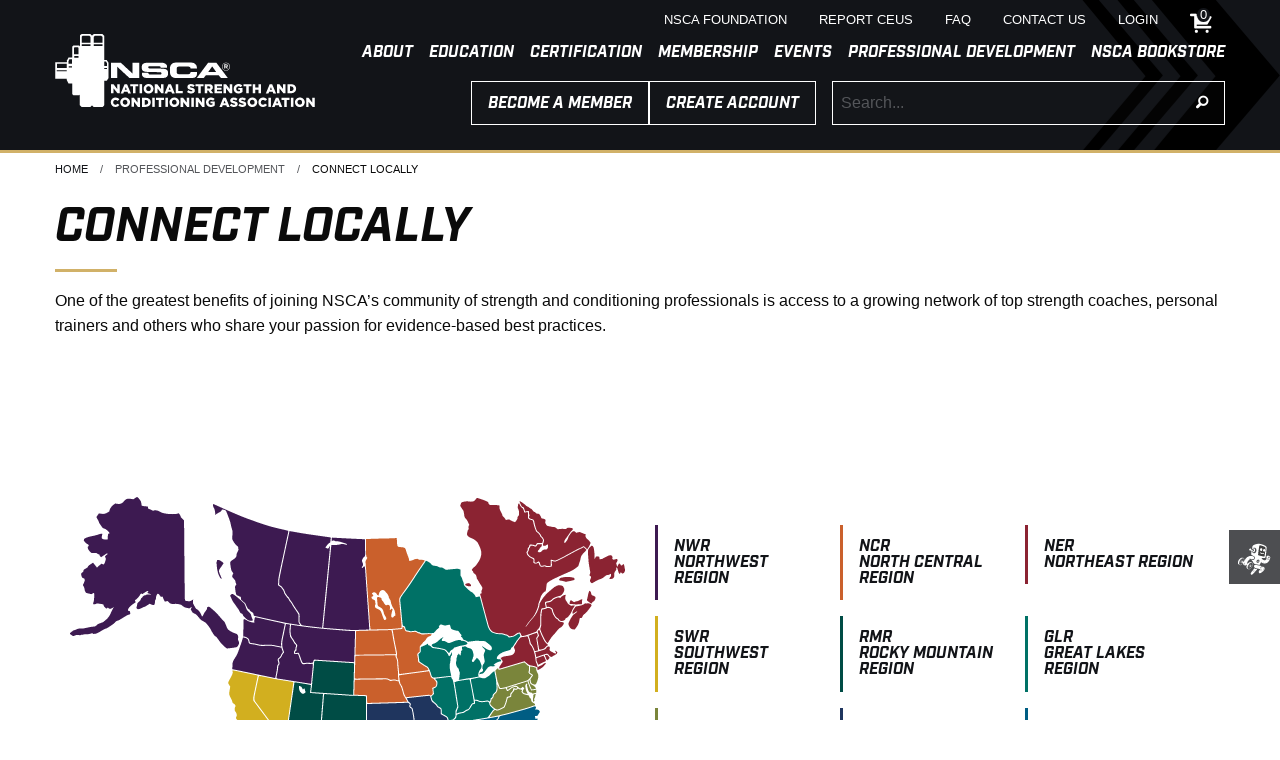

--- FILE ---
content_type: text/html; charset=utf-8
request_url: https://www.nsca.com/spd-local/
body_size: 46600
content:

<!doctype html>
<html class="no-js" lang="en" prefix="og: http://ogp.me/ns#">
<head>
    <!--Universal Scripts-->
    <!--Osano Required to Be First Script-->
    <script src="https://cmp.osano.com/16Bj2LT6P7Baa9MX1/11845557-7629-4231-8633-84c96b5a8208/osano.js"></script>

    <!-- Google Tag Manager -->
    <script>
    (function (w, d, s, l, i) {
            w[l] = w[l] || []; w[l].push({
                'gtm.start':
                    new Date().getTime(), event: 'gtm.js'
            }); var f = d.getElementsByTagName(s)[0],
                j = d.createElement(s), dl = l != 'dataLayer' ? '&l=' + l : ''; j.async = true; j.src =
                    'https://www.googletagmanager.com/gtm.js?id=' + i + dl; f.parentNode.insertBefore(j, f);
        })(window, document, 'script', 'dataLayer', 'GTM-W7BDP6');</script>
    <!-- End Google Tag Manager -->

    <!-- Favicon -->
    <link rel="apple-touch-icon" sizes="180x180" href="/apple-touch-icon.png">
    <link rel="icon" type="image/png" sizes="32x32" href="/favicon-32x32.png">
    <link rel="icon" type="image/png" sizes="16x16" href="/favicon-16x16.png">
    <link rel="manifest" href="/site.webmanifest">
    <link rel="mask-icon" href="/safari-pinned-tab.svg" color="#5bbad5">
    <meta name="msapplication-TileColor" content="#005699">
    <meta name="theme-color" content="#005699">

    <!--Meta-->
    <title>Connect Locally | NSCA</title>
    <meta charset="utf-8">
    <meta http-equiv="X-UA-Compatible" content="IE=11" />
    <meta http-equiv="x-ua-compatible" content="ie=edge">
    <meta name="viewport" content="width=device-width, initial-scale=1.0">



    <meta property="fb:app_id" content="521603054592660" />
    <meta property="og:title" content="Connect Locally | NSCA" />


    <meta property="og:url" content="https://www.nsca.com/professional-development/connect-locally/" />
    <meta property="og:type" content="website" />

    <meta property="og:description" />
    <meta name="description" />
    

    <link rel="canonical" href="https://www.nsca.com/professional-development/connect-locally/" />

    
    


    <!--Styles-->


    <link href="/Content/assets/foundation-icons/foundation-icons.css" rel="stylesheet"/>
<link href="/Content/css/app.css?v=0.0.0.0" rel="stylesheet"/>

    

    <link rel="stylesheet" href="https://use.typekit.net/frd3pbt.css">


    <style>
			a,
			a:hover,
			a:active,
			a:visited {
				color:#806B49;
			}
    </style>
<script type="text/javascript">var appInsights=window.appInsights||function(config){function t(config){i[config]=function(){var t=arguments;i.queue.push(function(){i[config].apply(i,t)})}}var i={config:config},u=document,e=window,o="script",s="AuthenticatedUserContext",h="start",c="stop",l="Track",a=l+"Event",v=l+"Page",r,f;setTimeout(function(){var t=u.createElement(o);t.src=config.url||"https://js.monitor.azure.com/scripts/a/ai.0.js";u.getElementsByTagName(o)[0].parentNode.appendChild(t)});try{i.cookie=u.cookie}catch(y){}for(i.queue=[],r=["Event","Exception","Metric","PageView","Trace","Dependency"];r.length;)t("track"+r.pop());return t("set"+s),t("clear"+s),t(h+a),t(c+a),t(h+v),t(c+v),t("flush"),config.disableExceptionTracking||(r="onerror",t("_"+r),f=e[r],e[r]=function(config,t,u,e,o){var s=f&&f(config,t,u,e,o);return s!==!0&&i["_"+r](config,t,u,e,o),s}),i}({instrumentationKey:"2ad831a0-2f69-40c9-9b46-86bda8d6a471",sdkExtension:"a"});window.appInsights=appInsights;appInsights.queue&&appInsights.queue.length===0&&appInsights.trackPageView();</script></head>
<body id="root" data-resize>
    <!-- Google Tag Manager (noscript) -->
    <noscript>
        <iframe src="https://www.googletagmanager.com/ns.html?id=GTM-W7BDP6"
                height="0" width="0" style="display:none;visibility:hidden"></iframe>
    </noscript>
    <!-- End Google Tag Manager (noscript) -->
    <!-- off canvas menu -->



<div class="off-canvas position-left text-right" id="offCanvas" data-off-canvas data-transition="overlap">

    <button id="m-menu-btn" class="button large primary" style="border-radius: 0;" data-close>
        <svg version="1.1" id="m-menu-icon" xmlns="http://www.w3.org/2000/svg" xmlns:xlink="http://www.w3.org/1999/xlink" x="0px" y="0px"
             width="1em" height="1em" viewBox="0 0 100 100" enable-background="new 0 0 100 100" xml:space="preserve">
        <g>
        <path id="m-menu-icon-1" d="M17.563,30.277h0.012c0,1.245,1.004,2.254,2.246,2.267v0.002h60.359v-0.001c1.248-0.006,2.259-1.018,2.259-2.268h0.01l0-10.459h0c-0.002-1.251-1.017-2.265-2.269-2.265l0,0H19.821v0c0,0,0,0,0,0c-1.253,0-2.269,1.017-2.269,2.269c0,0.039,0.01,0.076,0.012,0.115L17.563,30.277z" />
            <path id="m-menu-icon-2" d="M80.179,42.504L80.179,42.504H19.821v0c0,0,0,0,0,0c-1.253,0-2.269,1.017-2.269,2.269c0,0.039,0.01,0.076,0.012,0.115l0,10.34h0.012c0,1.245,1.004,2.254,2.246,2.267v0.002h60.359v-0.001c1.248-0.006,2.259-1.018,2.259-2.268h0.01l0-10.459h0C82.446,43.518,81.431,42.504,80.179,42.504z" />
            <path id="m-menu-icon-3" d="M80.179,67.454L80.179,67.454H19.821l0,0c0,0,0,0,0,0c-1.253,0-2.269,1.017-2.269,2.269c0,0.039,0.01,0.076,0.012,0.115l0,10.34h0.012c0,1.245,1.004,2.254,2.246,2.267v0.002h60.359v-0.001c1.248-0.006,2.259-1.019,2.259-2.269h0.01l0-10.459h0C82.446,68.468,81.431,67.454,80.179,67.454z" />
        </g>
        </svg>
    </button>





    <!-- drilldown menu -->
    <ul class="vertical menu text-left" data-drilldown>

        <li>
             <a href="#">About</a>



                <ul class="vertical menu">
    <li>
        <a href="https://www.nsca.com/about-us/about-us/">
            About NSCA
        </a>



    </li>
    <li>
        <a href="https://www.nsca.com/about-us/position-statements/">
            Position Statements
        </a>



    </li>
    <li>
        <a href="https://www.nsca.com/about-us/media-room/">
            News &amp; Media
        </a>



    </li>
    <li>
        <a href="https://www.nsca.com/about-us/nsca-foundation/">
            NSCA Foundation
        </a>



            <ul class="vertical menu">
                    <li>
        <a href="/about-us/nsca-foundation/assistantship/">Assistantship</a>
    </li>
    <li>
        <a href="/about-us/nsca-foundation/grants/">Grants</a>
    </li>
    <li>
        <a href="/about-us/nsca-foundation/scholarships/">Scholarships</a>
    </li>
    <li>
        <a href="/about-us/nsca-foundation/donate/">Donate Today</a>
    </li>
    <li>
        <a href="/about-us/nsca-foundation/governance/">Leadership</a>
    </li>
    <li>
        <a href="/about-us/nsca-foundation/nscafdei/">NSCA Foundation DEI</a>
    </li>
    <li>
        <a href="/about-us/nsca-foundation/planned-giving-v2/">Planned Giving</a>
    </li>

            </ul>
    </li>
    <li>
        <a href="https://www.nsca.com/about-us/sponsorship/">
            Sponsorship
        </a>



    </li>
    <li>
        <a href="https://www.nsca.com/global/">
            Global
        </a>



    </li>

                </ul>


        </li><li>
             <a href="#">Education</a>



                <ul class="vertical menu">
    <li>
        <a href="https://www.nsca.com/education/education-overview/">
            Education Overview
        </a>



    </li>
    <li>
        <a href="https://www.nsca.com/education/articles/">
            Articles
        </a>



    </li>
    <li>
        <a href="https://www.nsca.com/education/courses2/">
            Courses
        </a>



    </li>
    <li>
        <a href="https://www.nsca.com/education/journals/">
            Journals
        </a>



    </li>
    <li>
        <a href="https://www.nsca.com/education/nsca-videos/">
            Videos
        </a>



    </li>
    <li>
        <a href="https://www.nsca.com/education/podcasts/">
            Podcasts
        </a>



    </li>
    <li>
        <a href="https://www.nsca.com/education/abstracts/">
            Abstracts
        </a>



    </li>
    <li>
        <a href="https://www.nsca.com/nscatv/">
            NSCA TV
        </a>



    </li>
    <li>
        <a href="https://www.nsca.com/casce/">
            CASCE ACCREDITATION
        </a>



            <ul class="vertical menu">
                    <li>
        <a href="/education/casce/why-casce/">Why CASCE</a>
    </li>
    <li>
        <a href="/education/casce/the-process/">The Process</a>
    </li>
    <li>
        <a href="/education/casce/apply/">Apply for CASCE</a>
    </li>
    <li>
        <a href="/education/casce/resources/">Resources and FAQS</a>
    </li>
    <li>
        <a href="/education/casce/find-a-program/">Find a Program</a>
    </li>
    <li>
        <a href="/education/casce/news/">News &amp; Articles</a>
    </li>
    <li>
        <a href="/education/casce/about-casce/">About CASCE</a>
    </li>

            </ul>
    </li>

                </ul>


        </li><li>
             <a href="#">Certification</a>



                <ul class="vertical menu">
    <li>
        <a href="https://www.nsca.com/certification-overview/">
            Certification Overview
        </a>



    </li>
    <li>
        <a href="https://www.nsca.com/choose-certification/">
            Choosing the Right Certification
        </a>



    </li>
    <li>
        <a href="https://www.nsca.com/certification/how-to-register-for-an-nsca-exam/">
            How to Register for an NSCA Exam
        </a>



    </li>
    <li>
        <a href="https://www.nsca.com/certification/newly-certified/">
            Newly Certified
        </a>



    </li>
    <li>
        <a href="https://www.nsca.com/certification/cscs/">
            CSCS
        </a>



    </li>
    <li>
        <a href="https://www.nsca.com/certification/csps/">
            CSPS
        </a>



    </li>
    <li>
        <a href="https://www.nsca.com/tactical/">
            TSAC-F
        </a>



    </li>
    <li>
        <a href="https://www.nsca.com/certification/nsca-cpt/">
            NSCA-CPT
        </a>



    </li>
    <li>
        <a href="https://www.nsca.com/cpss/">
            CPSS
        </a>



    </li>
    <li>
        <a href="https://www.nsca.com/certification/exam-preparation/">
            Exam Preparation
        </a>



    </li>
    <li>
        <a href="https://www.nsca.com/certification/recertification/">
            Stay Certified
        </a>



    </li>
    <li>
        <a href="https://www.nsca.com/certification/continuing-education/">
            Continuing Education
        </a>



    </li>
    <li>
        <a href="https://www.nsca.com/ceus/">
            CEU Opportunities
        </a>



    </li>
    <li>
        <a href="https://www.nsca.com/certification/certification-resources/certification-verification/">
            Verify Certification
        </a>



    </li>

                </ul>


        </li><li>
             <a href="#">Membership</a>



                <ul class="vertical menu">
    <li>
        <a href="https://www.nsca.com/membership/membership-overview/">
            Membership Overview
        </a>



    </li>
    <li>
        <a href="https://www.nsca.com/membership/benefits/">
            Benefits
        </a>



    </li>
    <li>
        <a href="https://www.nsca.com/go/election/">
            NSCA Voting
        </a>



    </li>
    <li>
        <a href="https://www.nsca.com/membership/insurance/">
            Insurance
        </a>



    </li>
    <li>
        <a href="https://www.nsca.com/membership/volunteer-leadership-opportunities/">
            Volunteer Leadership Opportunities
        </a>



    </li>
    <li>
        <a href="https://www.nsca.com/awards/">
            Member Awards
        </a>



    </li>
    <li>
        <a href="https://www.nsca.com/membership/pro-deals/">
            Pro Deals
        </a>



    </li>

                </ul>


        </li><li>
             <a href="#">Events</a>



                <ul class="vertical menu">
    <li>
        <a href="https://www.nsca.com/events/events-overview/">
            Events Overview
        </a>



    </li>
    <li>
        <a href="https://www.nsca.com/events/nsca-clinics/">
            Clinics
        </a>



    </li>
    <li>
        <a href="https://www.nsca.com/events/national-conferences/">
            Conferences
        </a>



    </li>
    <li>
        <a href="https://www.nsca.com/local/">
            State/Provincial &amp; Regional Events
        </a>



    </li>
    <li>
        <a href="https://www.nsca.com/events/exhibitors/">
            Exhibitors
        </a>



    </li>

                </ul>


        </li><li>
             <a href="#">Professional Development</a>



                <ul class="vertical menu">
    <li>
        <a href="https://www.nsca.com/professional-development/professional-development-overview/">
            Professional Development Overview
        </a>



    </li>
    <li>
        <a href="https://www.nsca.com/professional-development/career-services/">
            Articles &amp; Videos
        </a>



    </li>
    <li>
        <a href="https://www.nsca.com/professional-development/nsca-job-board/">
            Job Board
        </a>



    </li>
    <li>
        <a href="https://www.nsca.com/professional-development/professional-development-groups/">
            Professional Development Groups
        </a>



    </li>
    <li>
        <a href="https://www.nsca.com/spd-local/">
            Connect Locally
        </a>



    </li>
    <li>
        <a href="https://www.nsca.com/professional-development/special-interest-groups/">
            Special Interest Groups
        </a>



    </li>
    <li>
        <a href="https://www.nsca.com/professional-development/professional-areas/">
            Professional Areas
        </a>



            <ul class="vertical menu">
                    <li>
        <a href="/professional-development/professional-areas/researchers-and-educators/">Researchers and Educators</a>
    </li>
    <li>
        <a href="/professional-development/professional-areas/tsac-professionals/">TSAC Professionals</a>
    </li>
    <li>
        <a href="/professional-development/professional-areas/personal-trainers/">Personal Trainers</a>
    </li>
    <li>
        <a href="/professional-development/professional-areas/strength-and-conditioning-coaches/">Strength and Conditioning Coaches</a>
    </li>

            </ul>
    </li>

                </ul>


        </li><li>
             <a href="#">NSCA Bookstore</a>



                <ul class="vertical menu">
    <li>
        <a href="https://www.nsca.com/store/store-overview/">
            Store Overview
        </a>



    </li>
    <li>
        <a href="https://www.nsca.com/store/cscs-exam-prep-material/">
            CSCS Exam Prep Material
        </a>



    </li>
    <li>
        <a href="https://www.nsca.com/store/nsca-cpt-exam-prep-material/">
            NSCA-CPT Exam Prep Material
        </a>



    </li>
    <li>
        <a href="https://www.nsca.com/store/tsac-f-exam-prep-material/">
            TSAC-F Exam Prep Material
        </a>



    </li>
    <li>
        <a href="https://www.nsca.com/store/csps-exam-prep-material/">
            CSPS Exam Prep Material
        </a>



    </li>
    <li>
        <a href="https://www.nsca.com/store/cpss-exam-prep-material/">
            CPSS Exam Prep Material
        </a>



    </li>
    <li>
        <a href="https://www.nsca.com/store/education/">
            Education
        </a>



    </li>
    <li>
        <a href="https://www.nsca.com/store/gear/">
            Gear
        </a>



    </li>
    <li>
        <a href="https://www.nsca.com/store/gift-cards/">
            Gift Cards
        </a>



    </li>

                </ul>


        </li>

        <!-- utility -->
<li><a href="https://www.nsca.com/utility-navigation/nsca-foundation/">NSCA Foundation</a></li><li><a href="https://www.nsca.com/utility-navigation/report-ceus/">Report CEUs</a></li><li><a href="https://www.nsca.com/utility-navigation/FAQ/">FAQ</a></li><li><a href="https://www.nsca.com/utility-navigation/contact-us/">Contact Us</a></li><li><a href="https://www.nsca.com/login/">Login</a></li>                
    </ul>
    <!-- END: drilldown menu -->

</div>
<!-- END: off canvas menu -->


    <!-- off canvas content -->
    <div class="off-canvas-content" data-off-canvas-content>

        <!-- Header -->




<!-- custom mobile sticky nav -->
<div class="show-for-small-only" >
    <div class="mobile-portrait mobile-sticky-nav hide" style="width:100%;">

        <div class="grid-x grid-margin-x">
            <div class="shrink cell">
                <a href="#nav" id="mp-toggle-canvas"><i class="fi-list"></i></a>
            </div>
            <div class="shrink cell search-toggle">
                <a href="#search"><i class="fi-magnifying-glass"></i></a>
            </div>
            <div class="auto cell text-center">
                <a href="https://www.nsca.com/"><img src="/Content/assets/logosm_bg.svg" class="m-logo"></a>
            </div>
			<div class="shrink cell">
							<a href="https://www.nsca.com/login/" title="Sign in"><i class="fi-sign-in"></i></a>
					</div>

				<div class="shrink cell text-right shopping-cart-m">
                    <a href="https://www.nsca.com/shopping-cart/" title="Shopping cart"><i class="fi-shopping-cart"></i><span class="badge">0</span></a>
                </div>
        </div>

        <!-- mobile search -->
        <div class="grid-x grid-margin-x mobile-search hide">
            <div class="input-group">
                <input id="searchField-1" class="input-group-field search-field" type="text" inputmode="text" placeholder="Search...">
                <div class="input-group-button">
                    <a class="button large search-button" id="searchBtn">Search</a>
                </div>
            </div>
        </div>
        <!-- END: mobile search -->

    </div>
</div><!-- custom mobile sticky nav -->
<!-- custom mobile sticky nav -->
<div>
    <div class="mobile-landscape hide mobile-sticky-nav" style="width:100%;">
		<!-- Banner/Notiifcations -->




	

        <div class="grid-x grid-margin-x">
			<div class="shrink cell">
				<a title="Menu" id="ml-toggle-canvas"><i class="fi-list"></i></a>
			</div>
			<div class="shrink cell search-toggle">
				<a title="Search"><i class="fi-magnifying-glass"></i></a>
			</div>
			<div class="auto cell text-center">
				<a href="https://www.nsca.com/"><img src="/Content/assets/logosm_bg.svg" class="m-logo hidden-element"></a>
			</div>
			<div class="shrink cell text-right">
					<a href="https://www.nsca.com/login/" title="Sign in"><i class="fi-sign-in"></i></a>
			</div>

				<div class="shrink cell text-right shopping-cart-m">
					<a href="https://www.nsca.com/shopping-cart/" title="Shopping cart"><i class="fi-shopping-cart"></i><span class="badge">0</span></a>
				</div>
		</div>


		<!-- mobile search -->
		<div class="grid-x mobile-search hide">
			<div class="auto cell">
				<div class="input-group">
					<input id="searchField-2" class="input-group-field search-field" type="text" inputmode="text" placeholder="Search...">
					<div class="input-group-button">
						<a class="button large search-button" id="searchBtn">Search</a>
					</div>
				</div>
			</div>
		</div>
		<!-- END: mobile search -->

    </div>
</div><!-- custom mobile sticky nav -->

    



<!-- utility menu -->
<div class="nv-container" style="width:100%; z-index:6;">
	<!-- Banner/Notiifcations -->




	


<div class="utility-header utility-header--root">
    <div class="grid-container">
        <div class="grid-x grid-margin-x">
            <div class="small-12 cell">

				<div class="grid-x grid-margin-x show-for-small-only">
					<div class="shrink cell">
						<!-- mobile -->
						<a title="Menu button" id="nv-toggle-canvas"><i class="fi-list"></i></a>
					</div>
					<div class="auto cell"></div>
					<div class="shrink cell">
							<a href="https://www.nsca.com/login/" title="Sign in"><i class="fi-sign-in"></i></a>
					</div>
					<div class="shrink cell">
							<div class="shopping-cart"><a href="https://www.nsca.com/shopping-cart/" title="Shopping cart"><i class="fi-shopping-cart"></i><span class="badge">0</span></a></div>
					</div>
				</div>

                

					
                           

                <ul class="menu float-right show-for-medium">
<li class="hide-for-small-only"><a                                 href="https://www.nsca.com/utility-navigation/nsca-foundation/"
 ><small>NSCA Foundation</small></a>

                    </li><li class="hide-for-small-only"><a                                 href="https://www.nsca.com/utility-navigation/report-ceus/"
 ><small>Report CEUs</small></a>

                    </li><li class="hide-for-small-only"><a                                 href="https://www.nsca.com/utility-navigation/FAQ/"
 ><small>FAQ</small></a>

                    </li><li class="hide-for-small-only"><a                                 href="https://www.nsca.com/utility-navigation/contact-us/"
 ><small>Contact Us</small></a>

                    </li><li class="hide-for-small-only"><a                                 href="https://www.nsca.com/login/"
 ><small>Login</small></a>

                    </li>
                    <li class="shopping-cart"><a href="https://www.nsca.com/shopping-cart/" title="Shopping cart"><i class="fi-shopping-cart"></i><span class="badge">0</span></a></li>
					
                </ul>
            </div>
        </div>
    </div>
</div>
<!-- END: utility menu -->

<!-- primary menu -->




	<div class="navigation-menu accent-general-border-bottom">
        
        <div class="grid-container">
            <div class="grid-x grid-margin-x nsca-nav-position">


				<div class="small-12 cell">
                    <!-- dropdown navigation -->
                    <ul class="dropdown menu float-right show-for-medium" data-dropdown-menu>

                        <li>
							<span>About</span>



								<ul class="menu">
	<li>

		<a href="https://www.nsca.com/about-us/about-us/">
			About NSCA
		</a>



    </li>
	<li>

		<a href="https://www.nsca.com/about-us/position-statements/">
			Position Statements
		</a>



    </li>
	<li>

		<a href="https://www.nsca.com/about-us/media-room/">
			News &amp; Media
		</a>



    </li>
	<li>

		<a href="https://www.nsca.com/about-us/nsca-foundation/">
			NSCA Foundation
		</a>



		<ul class="menu">
            	<li>
		<a href="/about-us/nsca-foundation/assistantship/">Assistantship</a>
	</li>
	<li>
		<a href="/about-us/nsca-foundation/grants/">Grants</a>
	</li>
	<li>
		<a href="/about-us/nsca-foundation/scholarships/">Scholarships</a>
	</li>
	<li>
		<a href="/about-us/nsca-foundation/donate/">Donate Today</a>
	</li>
	<li>
		<a href="/about-us/nsca-foundation/governance/">Leadership</a>
	</li>
	<li>
		<a href="/about-us/nsca-foundation/nscafdei/">NSCA Foundation DEI</a>
	</li>
	<li>
		<a href="/about-us/nsca-foundation/planned-giving-v2/">Planned Giving</a>
	</li>

        </ul>
    </li>
	<li>

		<a href="https://www.nsca.com/about-us/sponsorship/">
			Sponsorship
		</a>



    </li>
	<li>

		<a href="https://www.nsca.com/global/">
			Global
		</a>



    </li>

								</ul>


						</li><li>
							<span>Education</span>



								<ul class="menu">
	<li>

		<a href="https://www.nsca.com/education/education-overview/">
			Education Overview
		</a>



    </li>
	<li>

		<a href="https://www.nsca.com/education/articles/">
			Articles
		</a>



    </li>
	<li>

		<a href="https://www.nsca.com/education/courses2/">
			Courses
		</a>



    </li>
	<li>

		<a href="https://www.nsca.com/education/journals/">
			Journals
		</a>



    </li>
	<li>

		<a href="https://www.nsca.com/education/nsca-videos/">
			Videos
		</a>



    </li>
	<li>

		<a href="https://www.nsca.com/education/podcasts/">
			Podcasts
		</a>



    </li>
	<li>

		<a href="https://www.nsca.com/education/abstracts/">
			Abstracts
		</a>



    </li>
	<li>

		<a href="https://www.nsca.com/nscatv/">
			NSCA TV
		</a>



    </li>
	<li>

		<a href="https://www.nsca.com/casce/">
			CASCE ACCREDITATION
		</a>



		<ul class="menu">
            	<li>
		<a href="/education/casce/why-casce/">Why CASCE</a>
	</li>
	<li>
		<a href="/education/casce/the-process/">The Process</a>
	</li>
	<li>
		<a href="/education/casce/apply/">Apply for CASCE</a>
	</li>
	<li>
		<a href="/education/casce/resources/">Resources and FAQS</a>
	</li>
	<li>
		<a href="/education/casce/find-a-program/">Find a Program</a>
	</li>
	<li>
		<a href="/education/casce/news/">News &amp; Articles</a>
	</li>
	<li>
		<a href="/education/casce/about-casce/">About CASCE</a>
	</li>

        </ul>
    </li>

								</ul>


						</li><li>
							<span>Certification</span>



								<ul class="menu">
	<li>

		<a href="https://www.nsca.com/certification-overview/">
			Certification Overview
		</a>



    </li>
	<li>

		<a href="https://www.nsca.com/choose-certification/">
			Choosing the Right Certification
		</a>



    </li>
	<li>

		<a href="https://www.nsca.com/certification/how-to-register-for-an-nsca-exam/">
			How to Register for an NSCA Exam
		</a>



    </li>
	<li>

		<a href="https://www.nsca.com/certification/newly-certified/">
			Newly Certified
		</a>



    </li>
	<li>

		<a href="https://www.nsca.com/certification/cscs/">
			CSCS
		</a>



    </li>
	<li>

		<a href="https://www.nsca.com/certification/csps/">
			CSPS
		</a>



    </li>
	<li>

		<a href="https://www.nsca.com/tactical/">
			TSAC-F
		</a>



    </li>
	<li>

		<a href="https://www.nsca.com/certification/nsca-cpt/">
			NSCA-CPT
		</a>



    </li>
	<li>

		<a href="https://www.nsca.com/cpss/">
			CPSS
		</a>



    </li>
	<li>

		<a href="https://www.nsca.com/certification/exam-preparation/">
			Exam Preparation
		</a>



    </li>
	<li>

		<a href="https://www.nsca.com/certification/recertification/">
			Stay Certified
		</a>



    </li>
	<li>

		<a href="https://www.nsca.com/certification/continuing-education/">
			Continuing Education
		</a>



    </li>
	<li>

		<a href="https://www.nsca.com/ceus/">
			CEU Opportunities
		</a>



    </li>
	<li>

		<a href="https://www.nsca.com/certification/certification-resources/certification-verification/">
			Verify Certification
		</a>



    </li>

								</ul>


						</li><li>
							<span>Membership</span>



								<ul class="menu">
	<li>

		<a href="https://www.nsca.com/membership/membership-overview/">
			Membership Overview
		</a>



    </li>
	<li>

		<a href="https://www.nsca.com/membership/benefits/">
			Benefits
		</a>



    </li>
	<li>

		<a href="https://www.nsca.com/go/election/">
			NSCA Voting
		</a>



    </li>
	<li>

		<a href="https://www.nsca.com/membership/insurance/">
			Insurance
		</a>



    </li>
	<li>

		<a href="https://www.nsca.com/membership/volunteer-leadership-opportunities/">
			Volunteer Leadership Opportunities
		</a>



    </li>
	<li>

		<a href="https://www.nsca.com/awards/">
			Member Awards
		</a>



    </li>
	<li>

		<a href="https://www.nsca.com/membership/pro-deals/">
			Pro Deals
		</a>



    </li>

								</ul>


						</li><li>
							<span>Events</span>



								<ul class="menu">
	<li>

		<a href="https://www.nsca.com/events/events-overview/">
			Events Overview
		</a>



    </li>
	<li>

		<a href="https://www.nsca.com/events/nsca-clinics/">
			Clinics
		</a>



    </li>
	<li>

		<a href="https://www.nsca.com/events/national-conferences/">
			Conferences
		</a>



    </li>
	<li>

		<a href="https://www.nsca.com/local/">
			State/Provincial &amp; Regional Events
		</a>



    </li>
	<li>

		<a href="https://www.nsca.com/events/exhibitors/">
			Exhibitors
		</a>



    </li>

								</ul>


						</li><li>
							<span>Professional Development</span>



								<ul class="menu">
	<li>

		<a href="https://www.nsca.com/professional-development/professional-development-overview/">
			Professional Development Overview
		</a>



    </li>
	<li>

		<a href="https://www.nsca.com/professional-development/career-services/">
			Articles &amp; Videos
		</a>



    </li>
	<li>

		<a href="https://www.nsca.com/professional-development/nsca-job-board/">
			Job Board
		</a>



    </li>
	<li>

		<a href="https://www.nsca.com/professional-development/professional-development-groups/">
			Professional Development Groups
		</a>



    </li>
	<li>

		<a href="https://www.nsca.com/spd-local/">
			Connect Locally
		</a>



    </li>
	<li>

		<a href="https://www.nsca.com/professional-development/special-interest-groups/">
			Special Interest Groups
		</a>



    </li>
	<li>

		<a href="https://www.nsca.com/professional-development/professional-areas/">
			Professional Areas
		</a>



		<ul class="menu">
            	<li>
		<a href="/professional-development/professional-areas/researchers-and-educators/">Researchers and Educators</a>
	</li>
	<li>
		<a href="/professional-development/professional-areas/tsac-professionals/">TSAC Professionals</a>
	</li>
	<li>
		<a href="/professional-development/professional-areas/personal-trainers/">Personal Trainers</a>
	</li>
	<li>
		<a href="/professional-development/professional-areas/strength-and-conditioning-coaches/">Strength and Conditioning Coaches</a>
	</li>

        </ul>
    </li>

								</ul>


						</li><li>
							<span>NSCA Bookstore</span>



								<ul class="menu">
	<li>

		<a href="https://www.nsca.com/store/store-overview/">
			Store Overview
		</a>



    </li>
	<li>

		<a href="https://www.nsca.com/store/cscs-exam-prep-material/">
			CSCS Exam Prep Material
		</a>



    </li>
	<li>

		<a href="https://www.nsca.com/store/nsca-cpt-exam-prep-material/">
			NSCA-CPT Exam Prep Material
		</a>



    </li>
	<li>

		<a href="https://www.nsca.com/store/tsac-f-exam-prep-material/">
			TSAC-F Exam Prep Material
		</a>



    </li>
	<li>

		<a href="https://www.nsca.com/store/csps-exam-prep-material/">
			CSPS Exam Prep Material
		</a>



    </li>
	<li>

		<a href="https://www.nsca.com/store/cpss-exam-prep-material/">
			CPSS Exam Prep Material
		</a>



    </li>
	<li>

		<a href="https://www.nsca.com/store/education/">
			Education
		</a>



    </li>
	<li>

		<a href="https://www.nsca.com/store/gear/">
			Gear
		</a>



    </li>
	<li>

		<a href="https://www.nsca.com/store/gift-cards/">
			Gift Cards
		</a>



    </li>

								</ul>


						</li>
                    </ul>
                    <!-- END: dropdown navigaton -->
                </div>


                <!-- mobile logo -->
                <div class="small-12 cell text-center show-for-small-only">
                    <a href="https://www.nsca.com/"><img id="nsca-logo-m" class="nsca-logo--size" src="/Content/assets/logorev_bg.svg" alt="NSCA Company Logo"></a>
                </div>
                <!-- member - account and search -->
				<div class="medium-4 show-for-medium-only cell">
                    <a href="https://www.nsca.com/"><img class="nsca-logo--size medium-logo" src="/Content/assets/logorev_bg.svg" alt="NSCA Company Logo"></a>
                </div>
                <div class="large-4 show-for-large cell">
                    <a href="https://www.nsca.com/"><img class="nsca-logo--size large-logo" src="/Content/assets/logorev_bg.svg" alt="NSCA Company Logo"></a>
                </div>
                <div class="medium-8 large-8 cell text-right">
						<div class="input-group show-for-large">
							<span class="input-group-label show-for-large">
								
								<a href="https://www.nsca.com/membership/membership-overview/" class="show-for-large button ">Become a member</a>


								<a href="https://www.nsca.com/user-registration/" class="show-for-large button ">Create Account</a>

							

								</span>
								<input id="searchField-3" class="input-group-field search-field" type="text" inputmode="text" placeholder="Search...">
								<div class="input-group-button">
									<button class="button search-button" id="searchBtn"><i class="fi-magnifying-glass"></i></button>
								</div>
							  </div>
                    
                    
                    <div class="show-for-medium-only">

						
						<div id="medium-start-group" class="">							
							<a href="https://www.nsca.com/membership/membership-overview/" class="button  medium-member-button">Become a member</a>
							<a href="https://www.nsca.com/user-registration/" class="button  medium-account-button">Create Account</a>
								<a class="button medium-search-button"><i class="fi-magnifying-glass"></i></a>
						</div>				
						<div id="medium-search-group" class="hide">
							<div class="input-group">
								<input id="searchField-5" class="input-group-field search-field" type="text" inputmode="text" placeholder="Search...">
								<div class="input-group-button">
									<button class="button search-button"><i class="fi-magnifying-glass"></i></button>
								</div>
							</div>
							<small class="">
								<a href="https://www.nsca.com/membership/membership-overview/" class="accent-white ">Become a member</a>
									 |
								
								<a href="https://www.nsca.com/user-registration/" class="accent-white ">Create Account</a>
							</small>
						</div>					
                    </div>
                </div>
                <!-- END: member - account and search -->


                
                <div class="small-12 cell text-center show-for-small-only" style="padding-top:2em;">
                    <div class="small-12 cell">
                        <div class="expanded button-group">
                                <a href="https://www.nsca.com/membership/membership-overview/" class="button">Become a member</a>
                                                        <a href="https://www.nsca.com/user-registration/" class="button">Create an Account</a>
                        </div>
                    </div>
                </div>
                
            </div>
        </div>
    </div>
</div>
<!-- END: primary menu -->

   

<!-- mobile search -->
<!--TODO: Link up the search form to the search page
               Reference to the search page is managed in Settings > Static Page/Folder and used on this page as:
               PageReference settingsPage.SearchPage
               -->

<div class="grid-container">
    <div class="grid-x grid-margin-x mobile-search show-for-small-only">
        <div class="input-group">
            <input id="searchField-4" class="input-group-field search-field" type="text" inputmode="text" placeholder="Search...">
            <div class="input-group-button">
                <div class="button large search-button" id="searchBtn" style="margin-bottom:0;"><i class="fi-magnifying-glass"></i></div>
            </div>
        </div>
    </div>
</div>
<!-- END: mobile search -->



        <!-- Breadcrumbs -->


<!-- breadcrumbs -->
<div class="grid-container">
    <div class="grid-x grid-margin-x">
        <div class="small-12 cell">
            <nav aria-label="You are here:" role="navigation">
                <ul class="breadcrumbs">
                            <li><a href="/">Home</a></li>
                            <li class="disabled">Professional Development</li>
                            <li><span class="show-for-sr">Current: </span> Connect Locally</li>
                </ul>
            </nav>
        </div>
    </div>
</div>

        <form id="__AjaxAntiForgeryForm" action="#" method="post"> <input name="__RequestVerificationToken" type="hidden" value="pv_yHEVPmGlSZ_wMsF9AbyNT0N3YVxKFvLldp4k28Do9tRURsyySl1WIdbzC7tBXCcK1Q3vpbuGpPqH0gjKTaYAIBgGt8sZ3KbjD6ULiSQc1" /></form>

        <!-- Main content area -->
        




<div class="grid-container">

	<!-- breadcrumbs -->

    <div class="grid-x grid-margin-x">
        <div class="small-12 cell">
            <!-- title -->
            <h1>Connect Locally </h1>
        </div>
    </div>
    
    <!-- title accent -->
    <div class="grid-x grid-margin-x">
        <div class="small-4 medium-3 cell">
            <div class="accent-general-background title-accent"></div>
        </div>
    </div>

    <div class="grid-x grid-margin-x">
        <div class="small-12 cell">
            <p>One of the greatest benefits of joining NSCA’s community of strength and conditioning professionals is access to a growing network of top strength coaches, personal trainers and others who share your passion for evidence-based best practices.</p>
        </div>
    </div>

    <div class="grid-x grid-margin-x" data-equalizer data-equalize-on="medium" data-equalize-by-row="true">

        <div class="block regionalmapblock medium-12 cell">
<div class="grid-container regional-map-container">
<div class="grid-x grid-margin-x align-middle">
    <div class="small-12 cell text-center">
        <h5 class="regional-map-focus"></h5> 
        <p class="state-province-focus show-for-medium"></p>
    </div>
    <div class="small-12 medium-8 medium-offset-2 large-6 large-offset-0 cell text-center">
       
        <!-- Regional Map -->   
        <svg class="regional-map" viewBox="0 0 1264.1 734.16" style="visibility:visible">

            <!-- Region: Southwest --> 
            <g class="g-southwest">
            <a href="https://www.nsca.com/professional-development/connect-locally/nsca-southwest-region/">  
            <!-- CA -->
            <path d="M469.58,594c-1.26-.5-18.47-.38-27.79-1.18-6.54-.56-5.65-5.46-7.32-14.44-1.24-6.6-1.48-7.19-4.52-10.81a24.52,24.52,0,0,0-6.18-5.28,11.6,11.6,0,0,1-4.06-3.22,14,14,0,0,0-4.06-3.5,32.09,32.09,0,0,1-5.78-4.76c-3.07-3.29-7-5.52-9.13-5.23s-6.84-1.94-9.23-4.32-2.75-5.35-1-7.85c1.33-1.91.66-4.71-3.07-12.82a60.62,60.62,0,0,1-3.46-8.75c-.15-1-1.55-3.32-3.12-5.21-3.33-4-3.36-4.13-1.91-7.09,1.59-3.21.61-8.9-1.95-11.45-1.64-1.63-1.93-2.43-1.94-5.38a12.69,12.69,0,0,1,1.11-5.36c1.58-2.65.5-5.27-3.13-7.55-2.63-1.65-3-2.27-3.55-5.16a20.89,20.89,0,0,0-2.56-6.42,43.07,43.07,0,0,1-3.38-7c-1.32-3.6-1.32-4.27,0-11.92l1.38-8.12-2.39-4c-2.34-4-2.37-4.07-1.52-6.91a21.94,21.94,0,0,1,2.27-5c.77-1.16,2.79-4.9,4.47-8.3,2.64-5.33,3-6.69,2.65-9.67-.27-2.21-.12-3.42.41-3.33.92.14,21.72,4.4,34,7l15.43,3.2c7.56,1.56,7.59,1.58,7.14,3.49-.26,1.05-1.39,6.33-2.52,11.73s-3.05,14.56-4.26,20.36-2.6,12.43-3.08,14.73c-.85,4.17-.18,8.87,1.5,10.47.4.38,3,3.71,5.71,7.42,16.46,22.25,55.81,74.72,56.54,75.38.48.44,1.11,3,1.4,5.58.41,3.7,1,5.37,2.43,7.42,2.21,3.06,2.08,3.75-.92,5-1.64.66-2.49,1.71-3.39,4.19a29.54,29.54,0,0,1-3.28,6.09c-2.45,3.28-2.37,6.54.2,8.58,2.41,1.9,2.19,2.55-1.66,4.81C471,592.34,471,594.56,469.58,594Z" class="region-swr--fill"/>
            <!-- NV -->
            <path d="M478.8,541c-1.6-2.19-4.85-6.58-7.23-9.75s-7.28-9.8-10.92-14.74-6.88-9.25-7.22-9.59-3.15-4.09-6.26-8.32-6.85-9.28-8.32-11.21-4.5-6-6.72-9-5.67-7.61-7.65-10.25c-6.09-8.1-6.08-6.06-.08-34.83,2.91-14,5.55-25.8,5.85-26.19.55-.71,7.2.44,27.92,4.85,5.75,1.22,15.79,3.07,22.31,4.1l19.91,3.16c4.43.7,8.17,1.36,8.32,1.47s-11.69,82.68-12.83,88.8a34.75,34.75,0,0,0-.47,4,57.53,57.53,0,0,1-1.37,7.25c-1.4,5.82-1.13,5.59-6.36,5.6-4.1,0-6.5,6.17-5.48,14C482.82,545.14,481.94,545.3,478.8,541Z" class="region-swr--fill"/>
            <!-- HI -->
            <path d="M348.62,589.07a2.33,2.33,0,0,1-1.9-2c-.26-2,2.38-6,3.92-5.91s5.42,5.27,5.09,6.66C355.46,589,351.29,589.71,348.62,589.07Z" class="region-swr--fill"/>
            <path d="M342.3,575.4c-2.4-2.73-2.61-3.88-.94-5.07,1.06-.76,1.53-.65,2.65.59a13.08,13.08,0,0,1,2.14,4c.66,2.08.58,2.46-.56,2.59C344.85,577.56,343.37,576.63,342.3,575.4Z" class="region-swr--fill"/>
            <path d="M329.22,563.13c-4.29-2.35-4.78-3.88-2.27-7.12,2.19-2.85,3.23-3,6-1a8,8,0,0,1,2.38,8.45C334.53,565.47,333.39,565.41,329.22,563.13Z" class="region-swr--fill"/>
            <path d="M308.44,536.64c-2.65-.56-2.89-4.54-.43-7.21s2.52-2.6,5.15-.81c2.4,1.63,3.28,4.88,1.77,6.5C313.76,536.38,310.64,537.11,308.44,536.64Z" class="region-swr--fill"/>
            <path d="M296.16,530.61a1.09,1.09,0,0,1,.26-1.5c1.3-1.1,3.75-1,3.92.25S297.06,531.66,296.16,530.61Z" class="region-swr--fill"/>
            <path d="M361.19,627.14c-.62-.11-1.63-.33-2.25-.49a21.54,21.54,0,0,0-5,.22c-3.66.48-3.94.4-4.38-1.23a13.23,13.23,0,0,1,.51-5.25,19.62,19.62,0,0,0,.49-6.82c-.49-3.41.07-4.64,2.47-5.42a6,6,0,0,0,2.48-2.86c.61-1.33,1.48-2.48,1.92-2.56,1-.16,8.29,5.69,8.53,6.82.1.43.35,1.27.56,1.87a16.5,16.5,0,0,1,.25,4.2c-.1,2.34.16,3.36,1,4.07,2.88,2.37.94,6.92-3.16,7.39A16.06,16.06,0,0,1,361.19,627.14Z" class="region-swr--fill"/>
            </a>
            </g>     
            


            <!-- Region: Rocky Mountain -->
            
            <g class="g-rockymountain">
            <a href="https://www.nsca.com/professional-development/connect-locally/nsca-rocky-mountain-region/">
            <!-- AZ -->
            <path d="M551.51,629.27c-3.62-.25-7.94-.75-10-1s-5.24-1.74-6.74-1.54c-2.24.31-3.76-.85-8-3.31-2.82-1.65-5.85-3.48-6.73-4.06s-4.76-2.57-8.61-4.42c-8.38-4-26.92-12.72-30.81-15.3-1.54-1,2.35-3.38.9-3.75-2.77-.7-9.09-.4-8.59-1.52a32.45,32.45,0,0,1,5.31-3.63c3.4-1.93,3.66-2.26,3.36-4.32a4.9,4.9,0,0,0-1.92-3.3c-2.31-1.52-2.26-3.19.18-6.46a26.12,26.12,0,0,0,3.17-5.75c.61-1.71,1.52-2.93,2.28-3a6.43,6.43,0,0,0,2.95-2.44l1.67-2.27-2.07-2.8c-1.69-2.28-2.23-3.9-3-8.85-.5-3.33-.7-6.08-.45-6.11s.28-2.82.09-6.2c-.26-4.35,0-6.73.76-8.24,1.06-2,1.33-2.11,5.26-2.24l4.14-.14,1.44-6.26a36.18,36.18,0,0,1,1.91-6.63c.49-.4,69.9,6.45,71.25,7,.5.21.65,1,.41,2a22.14,22.14,0,0,0-.45,3.74c0,1.14-.93,12-2,24.22s-2,22.8-2,23.58-.59,7.21-1.21,14.29-1.55,18.25-2.07,24.82C560.86,629.07,561.87,630,551.51,629.27Z" class="region-rmr--fill"/>
            <!-- CO -->
            <path d="M666,524.81c-3.23-.3-14.41-1-24.47-1.5l-5.1-.27c-2-.11-4.47-.22-5.47-.24-1.72,0-11.79-.52-37.17-1.76l-16-.79c-3.35-.17-4.74-.53-4.75-1.25,0-.56.88-12.1,2-25.65s2-25.28,2.07-26.06.43-5.44.84-10.36c.64-7.75.92-8.93,2.12-9,.76,0,4.63.14,8.6.4s8,.52,8.95.56a29.93,29.93,0,0,1,3,.26c.71.1,2.11.21,3.11.25,2.63.08,10.85.62,26.67,1.75,7.65.54,15.2.93,16.78.87s3.86-.09,5.06-.06l4.72.1c13.2.21,17.08.56,17.08,1.54,0,5.47.08,32.74.1,34.92,0,1.55,0,3.62,0,4.59s0,2.89,0,4.25,0,7.07,0,12.7,0,11.19.05,12.35c0,1.8-.27,2.16-2,2.44A31.89,31.89,0,0,1,666,524.81Z" class="region-rmr--fill"/>
            <!-- NM -->
            <path d="M650.71,617c-4-.16-8.42-.32-9.82-.34-3.76-.08-18.88-.56-21.82-.7a80.12,80.12,0,0,0-9.65.82l-6.19.59-.32,4.34c.06,2.23-.71.24-6.06.82-3,.33-6.14-.36-8.71-.24s-6.16,0-7.07-.1c-3.23-.32-5.46-2.25-5.94.82-.44,2.8.57,7.21-2.52,7.64-4.06.56-9.84-.25-9.09-3.44.21-.92,1.59-22.53,3.13-39.17.47-5.11.89-10,.93-11s.27-3.81.52-6.42.47-5.4.52-6.18.85-10.43,1.8-21.43l1.72-20,2.05-.23a35.7,35.7,0,0,1,4.6-.13c8.53.34,41.36,1.94,42.28,2.06.61.08,2.25.16,3.64.17,3.34,0,28.53,1.25,33,1.61,3.4.28,3.5.35,3.44,2.51,0,1.23-.07,3-.09,4s-.07,2.89-.11,4.25c-.11,3.73-.17,6.26-.27,11.34-.11,5.6-.16,7.5-.24,10.3,0,1.18-.34,13.78-.66,28-.75,32.32-.68,30.45-1.28,30.43Z" class="region-rmr--fill"/>
            <!-- UT -->
            <path d="M512,421.26c-.54.08-.75.39-.83,1s-.91,6.22-1.81,12.36-2.25,15.23-3,20.18-1.89,12.9-2.58,17.66-1.85,12.54-2.57,17.3-1.43,9.62-1.6,10.81-.61,4.43-1,7.2a44.11,44.11,0,0,0-.6,5.09c.08,0,16,1.7,35.42,3.71,34.68,3.58,37.1,3.8,37,3.3,0-.13.8-10.33,1.83-22.67s1.92-23.23,2-24.21.45-6.07.89-11.31.85-10.37.89-11.38a9.87,9.87,0,0,1,.33-2.38c.14-.31-1.14-.58-2.84-.63-6-.15-25.31-1.65-26.18-2a1.26,1.26,0,0,1-.63-1.43c.37-1.59,2.05-14.87,2-15.95,0-.8-12.58-3.13-35.4-6.55A4.61,4.61,0,0,0,512,421.26Zm10.17,8.22a3.1,3.1,0,0,1,1,0,7.73,7.73,0,0,1,6.07,5.71c.38,2.45,1.77,2.83,3,.82,1-1.53,2.81-.52,2.58,1.41a7.71,7.71,0,0,0,1,3.49c1.23,2.33.73,3.78-1.71,5.07-3.77,2-4.14,2-6.26.35-4.23-3.32-5.84-6.43-6.17-12C521.41,430.67,521.39,429.67,522.12,429.48Z" class="region-rmr--fill"/>
            <!-- WY -->
            <path d="M637.67,449.38c-3.42-.24-8.52-.62-11.34-.83s-10.71-.75-17.55-1.19c-14.32-.94-44.22-2.95-52.26-3.52-3-.21-5.89-.33-6.38-.27s-.82-.39-.73-1,.38-3.24.65-5.8.66-5.47.89-6.47a24.51,24.51,0,0,0,.47-4c.05-2.2.89-11.42,3-32.13.62-6.3,1.24-13.26,1.37-15.46a18.09,18.09,0,0,1,1-5.32c.8-1.46.63-1.46,36.79.92l36.17,2.35,9,.58,8.27.54,0,2.52c0,1.38-.32,14-.74,28s-.78,26.33-.81,27.3c-.06,3.17-.16,5.95-.35,9.85-.11,2.11-.18,3.95-.16,4.09C645,449.9,644.7,449.9,637.67,449.38Z" class="region-rmr--fill"/>
            </a>
            </g>    
            


            <!-- Region: Midwest -->
            
            <g class="g-midwest">
                    <a href="https://www.nsca.com/professional-development/connect-locally/nsca-midwest-region/">
            <!-- AR -->
            <path d="M801.09,589.33l-1-5.15-2.4-.32c-2.8-.38-2.38,1.22-5.06-19.17-1-7.63-2.48-18.16-3.29-23.4l-1.46-9.52,31.25-4c17.19-2.21,31.48-3.87,31.74-3.67s.29,1.84,0,3.66c-.52,3.75-.27,4,4.11,4.62,1.73.23,3.18.74,3.24,1.14a23.39,23.39,0,0,1-1.7,5,33.17,33.17,0,0,0-2.15,7.83,15.94,15.94,0,0,1-2.69,7A11.65,11.65,0,0,0,849.4,560a15.14,15.14,0,0,1-2.24,7.06c-3.16,5.56-3.81,9.32-2.75,15.88l.89,5.53-21.63,3-21.62,3Z" class="region-mwr--fill"/>
            <!-- KS -->
            <path d="M778.68,519.92c-.09-.06-3.38.13-7.33.41s-7.65.47-8.26.41-4.17.1-7.91.36-7.31.43-7.92.41-4.32.16-8.26.42-7.65.46-8.25.44-4.16.15-7.9.39-7.31.41-7.91.38-4.16.15-7.91.38-7.31.4-7.92.38-4.33.16-8.26.42-7.65.45-8.25.41A31.52,31.52,0,0,0,679,525l-2.54.3v-9c0-4.95,0-10.43,0-12.18s0-4,0-4.94.06-2.89.05-4.25,0-5,0-8.11,0-6.76,0-8.12,0-3.69,0-5.19l0-2.73,4.78-.25c4.57-.25,15.68-.62,21-.7,1.39,0,4.63-.13,7.2-.25s5.49-.2,6.49-.2,3.92-.08,6.49-.19,5.49-.19,6.48-.19,4.24-.12,7.21-.25,5.88-.24,6.48-.22,3.52-.06,6.49-.18,6-.2,6.77-.17,4.16-.13,7.55-.37c5.53-.38,6.41-.25,8.52,1.27,2.33,1.68,2.34,1.72,1.36,3.75-.84,1.75-.81,2.42.22,4.61.67,1.41,1.66,2.49,2.22,2.42a2.4,2.4,0,0,1,1.88,1c1.54,2.06,4.73,21,5.11,30.27l.35,8.67-2.07.13A10.67,10.67,0,0,1,778.68,519.92Z" class="region-mwr--fill"/>
            <!-- LA -->
            <path d="M885.69,660.15c-1.22-.22-3.84-.8-5.81-1.28-3.23-.81-3.79-.77-5.73.42-2.41,1.48-4.17,2.17-8.73,3.41-4.28,1.17-8.93-.22-13.41-4a25.49,25.49,0,0,0-7-4.09l-3.49-1.14-1.34,1.61c-2.51,3-8.72,3.47-14.92,1.13-2.51-1-12.88.32-14,1.71-1.32,1.72-1.46.43-.5-4.67a54.2,54.2,0,0,0,.94-8.23c0-5.63.14-7,1.18-9.5.94-2.25.89-2.83-.54-6.83a46.13,46.13,0,0,0-4.12-8.26c-2.33-3.53-2.73-4.79-4.31-13.71l-1.74-9.82,21.7-3c16.86-2.32,21.73-2.8,21.87-2.13a27.39,27.39,0,0,0,2.58,7.45c1.48,2.49.9,6-2.63,15.58-3.32,9-3.62,13.71-.91,14.29a46.49,46.49,0,0,0,8.43-.39c5.87-.64,12.34-1.3,17.55-1.78,1.35-.13,1.62.38,2.69,5.13,1.31,5.86,2,6.57,8.05,8.37,3,.87,3.25,1.16,3.6,3.58a5.15,5.15,0,0,1-.72,3.92c-1.87,2.18-1.24,4.61,1.35,5.26s6.29,3.62,6.51,5.15c.08.54-.47,1.07-1.22,1.17a9.44,9.44,0,0,0-2.26.61A7.1,7.1,0,0,1,885.69,660.15Z" class="region-mwr--fill"/>
            <!-- MO -->
            <path d="M855.64,530.06l-2.08-.62a15.81,15.81,0,0,1,0-3.36c.26-5.7,1.93-5.66-34.46-.86l-31.91,4.21-.35-1.71c-1.67-8.14-2.21-13.84-1.79-18.82.15-1.83-2-16.34-3.35-22.49-.41-1.88-.88-4.11-1-5S779,479,777.44,477.8c-2.72-2-2.85-2.23-2.07-3.85,1.57-3.25,1-5.1-2.09-7.09a10.24,10.24,0,0,1-4.1-4.77c-.67-1.6-1.48-3.36-1.79-3.91-.48-.84.15-1.06,4-1.4,2.48-.23,14-1.49,25.52-2.82s21.58-2.2,22.29-1.95a2.23,2.23,0,0,1,1.4,1.68,67.49,67.49,0,0,0,2.7,9.69c.34.93,2.8,3.29,5.45,5.25,3.1,2.29,5.23,4.47,5.93,6.06a9.21,9.21,0,0,0,3.91,4.05c6.5,3.63,5.86,2.63,5.67,8.76-.1,3,0,5.72.3,6s3.23,2,6.58,3.77,6.45,3.73,6.88,4.31a22.67,22.67,0,0,1,1.86,5.12c1.21,4.51,1.54,5.11,2.8,4.93.58-.08.92.85,1,2.86a6.28,6.28,0,0,1-1.79,5.25c-1.51,1.75-2,3.19-2.13,6.29C859.57,530.33,858.89,531,855.64,530.06Z" class="region-mwr--fill"/>
            <!-- OK -->
            <path d="M786.45,579.93c-3.31-1.21-6.35-1.84-7.84-1.63s-7.52,1.22-13.73,2.29c-9.55,1.65-11.82,1.84-14.67,1.23a36.71,36.71,0,0,0-5.9-.76,13.25,13.25,0,0,1-6-2.24,10.82,10.82,0,0,0-6.83-2.15c-6.75.14-9.93-.43-12.14-2.2A15.34,15.34,0,0,0,713,572l-4.21-.68-.1-3.55c-.06-1.95-.24-5.75-.41-8.44s-.32-6-.34-7.37-.22-5-.44-8.06-.34-6.44-.29-7.48c.1-2.16-.42-2.51-3.8-2.52-3.94,0-24.29.19-31.35.32-9,.16-8.54.36-8.55-3.46a21.12,21.12,0,0,1,.14-3.49,36.46,36.46,0,0,1,5.25,0c2.8.13,7.67.09,10.83-.1s7.2-.41,9-.49l7.91-.38c2.56-.14,6.12-.31,7.9-.39s5.34-.24,7.91-.37l7.91-.39c1.78-.08,5.66-.29,8.62-.47s6.51-.35,7.9-.39,4.95-.21,7.91-.38,6.52-.35,7.91-.39,5.26-.24,8.61-.46,6.91-.4,7.91-.4,4.55-.16,7.91-.36,6.15-.32,6.2-.27c.42.35,4,20.41,5.05,28,2.45,18.45,4,31.29,3.75,31.54A28.66,28.66,0,0,1,786.45,579.93Z" class="region-mwr--fill"/>
            <!-- TX -->
            <path d="M755.55,733.24c-3.55-1.86-4.78-2.14-7.68-1.74-2.72.38-4.3.09-7.51-1.37a37.84,37.84,0,0,0-7-2.38,9.69,9.69,0,0,1-4-1.6,25.48,25.48,0,0,0-2.21-1.89c-1.07-.78-3.85-6.54-3.26-6.85.15-.08.29.94-.85-2.92-.64-2.15-.86-.47-2-5.5s-3.61-6-6.84-9.91c-5.78-7.05-10.67-16.58-11.6-19.27-1.25-3.61-5.72-9-10-11.12-1.46-.71-.44-1.64-1.38-3-1.38-1.92-5-3.42-7.25-3.49-1.5,0-4.53-.21-6.75-.37-6.08-.45-10.44,1.3-11.72,4.71-.53,1.43-2,1.94-2,2.4s-1.64,2.91-2.76,4.45c-1.58,2.18-.6,3.06-2.48,3.28-3.39.4-4.21.1-10.24-3.83-8.09-5.27-11.5-9.81-12.27-13.53a78.77,78.77,0,0,0-3.82-10.94c-1-1.72-6-4.46-6.9-5.22-1.39-1.22,2.74.62-4.44-4.67a14.51,14.51,0,0,1-3.57-4,10.58,10.58,0,0,0-3.78-3c-.78-.28-1.35-2.49-2-3.66a11.72,11.72,0,0,0-2.89-3.49c-1.32-1-3.44-2-3.43-3.08,0-1.6.32-1.76,4.4-2.34a87.21,87.21,0,0,1,11.81-.41c7.95.23,10.58.29,14.87.34,1.5,0,4,.13,5.65.24s4.55.2,6.54.18a26.86,26.86,0,0,1,4.06.15c1.1.46,9.33-.17,9.25-.7-.05-.33,0-3.32.14-6.63s.22-7,.22-8.15.2-11,.45-22,.48-20.91.51-22.22.09-3.06.13-3.88.08-2.62.09-4,.06-3.3.11-4.25.11-3,.13-4.58.07-3.34.11-3.93a16.3,16.3,0,0,0,0-1.83c0-.53,1.75-.74,6.13-.72,3.4,0,8.2,0,10.66-.12s5-.12,5.58,0,2.88.06,5.06,0,5.93-.08,8.32-.05,4.63,0,5,0,.76,2.37.94,5.35c.69,11.48,1.5,28.62,1.41,29.79-.13,1.6.88,2.11,5.79,2.93a12.65,12.65,0,0,1,5.93,2.37c1.94,1.76,6.22,2.57,12,2.28,3.44-.18,7.39,1.23,9.09,3.24a3.39,3.39,0,0,0,3,1,23.21,23.21,0,0,1,6.05.64c3.77.83,5.32.72,18.63-1.3,15.92-2.43,15.49-2.45,23.24,1.29a23.76,23.76,0,0,0,5.89,2l2.52.32,2.19,15.1,2.18,15.1,2.7,4.15a47.22,47.22,0,0,1,4.16,8.24c1.32,3.71,1.37,4.37.44,7a25.38,25.38,0,0,0-.88,7.47,41.27,41.27,0,0,1-.64,8.21,51.43,51.43,0,0,0-.93,5.95c-.11,1.81-.5,2.37-1.77,2.54-2.8.39-6.32,2.87-8.59,6.06s-9,8.61-17.17,13.73c-4.46,2.8-8.31,5.69-9.14,6.88-.16.23-1.72,1.87-3.45,3.63-4,4-5.82,6.7-9.1,13.12-2.52,4.94-2.58,5.26-1.79,9.78a33.05,33.05,0,0,0,1.77,6.65c1.09,2.25,1,10.21.67,11.61S760.08,735.6,755.55,733.24Z" class="region-mwr--fill"/>
        </a></g>    
            


            <!-- Region: Southeast -->
            
            <g class="g-southeast">

                    <a href="https://www.nsca.com/professional-development/connect-locally/nsca-southeast-region/">
            <!-- AL -->
            <path d="M903.44,633.44c-.43-.75-1.16-.8-3-.2L898,634l-3.4-26.28c-1.87-14.46-3.46-27.71-3.53-29.44s-.28-5.84-.47-9.12-.31-6.49-.28-7.16-.11-3.95-.33-7.32-.39-6.6-.38-7.21.86-1.25,2.76-1.59c1.52-.27,9.35-1.58,17.4-2.93l14.64-2.44,1.08,2.49c.59,1.37,1.65,4,2.36,5.85s2.19,5.14,3.29,7.31c1.86,3.69,3.51,8.53,5.58,16.37a25.38,25.38,0,0,0,3.52,6.91c2.78,3.83,2.91,4.29,4.25,15.49a40.15,40.15,0,0,0,3.42,13.12c.56,1.38.83,2.65.59,2.82s-4.72,1-10,1.74-13.85,2.21-19.08,3.17c-8.38,1.52-9.64,1.92-10.56,3.31-1.31,2-1.36,1.76,1.36,6.38a59,59,0,0,1,3,5.71l.74,1.84-5,.69C905.18,634.28,903.87,634.21,903.44,633.44Z" class="region-ser--fill"/>
            <!-- FL -->
            <path d="M1005.15,604.36a11.09,11.09,0,0,0-1.28.22l-2.87.61.31,3.73c.36,4.25.37,4.24-2,5a2.58,2.58,0,0,1-3.13-1c-1.08-1.2-2-1.44-4.05-1.11-1.46.23-10.85,1.51-20.87,2.85L953,617.09l-.79-2.07-.8-2.1-18.48,3c-10.17,1.65-19.12,3.21-19.88,3.47s-1.61.52-1.9.59c-.86.21-.36,1.82,1.61,5.21a46.69,46.69,0,0,1,2.57,5.07c.51,1.37,1,1.74,1.87,1.38.64-.28,4.42-1.16,8.38-1.95l7.19-1.46,4.45,1.86a40.72,40.72,0,0,0,7,2.26,8.77,8.77,0,0,1,4.66,2.62c1.88,2,2.25,2.14,4.54,1.41a45.27,45.27,0,0,0,7.77-4.36c8.07-5.44,9.56-6.08,12.29-5.25a12.2,12.2,0,0,1,4.33,2.87,69.43,69.43,0,0,0,8.69,6.59c7.68,5.11,8.2,5.91,10.29,16.13a54.9,54.9,0,0,0,3.9,12,46.41,46.41,0,0,1,2.66,6.34c.09.65,1.41,2,2.93,2.91a15,15,0,0,1,4.87,5.68c1.63,3,2.83,4.31,5.16,5.47a19.47,19.47,0,0,1,5.44,4.61c1.34,1.73,3.31,3.34,4.44,3.65s4.12,2.31,6.68,4.44c4.82,4,10.91,6.91,12.8,6.07,2.71-1.2,7-2.08,7.09-1.46.34,2.35-6.64,9.26-11.71,11.59a11.73,11.73,0,0,0-3.32,2.07c-.41.54-.28.63.4.29l4.4-2.13c3.78-1.84,9-6.48,10.18-9.08.43-.94.67-4,.52-6.89a25.92,25.92,0,0,1,.46-7.28c.56-1.57.37-4.36-.82-11.62-1.51-9.13-1.71-9.75-4.34-13.39-1.52-2.1-4.46-6.16-6.53-9a48.31,48.31,0,0,1-5-8.49c-2.48-6.53-4.55-9.79-9-14.11-7-6.76-17.47-22.57-18.16-27.36C1009.61,604.82,1008,604,1005.15,604.36ZM1034.82,666a3.66,3.66,0,0,1,.74,0c1.9.2,2,.41,2.33,3.85.33,4-.42,4.74-3.68,3.64C1030.43,672.24,1031.24,666.38,1034.82,666Z" class="region-ser--fill"/>
            <!-- GA -->
            <path d="M997.51,610.43c-1.21-1.41-1.26-1.41-22,1.45l-20.75,2.85-.95-2.16c-.52-1.19-1.31-2-1.74-1.88s-.81.16-.83,0-.93-2.81-2-5.9a54.68,54.68,0,0,1-2.48-10.51c-1.06-10.58-1.62-12.73-4-15.32-2.09-2.3-3.78-6.48-6-14.73a66.69,66.69,0,0,0-3.28-8.38c-4-8.69-6.18-14.24-5.81-15.06a2.54,2.54,0,0,1,1.92-.88c1.49-.11,10.63-2,15.94-3.37,1.34-.33,5.19-1.19,8.56-1.9l6.11-1.29-.31,2.15c-.26,1.83,0,2.36,1.82,3.61a11.78,11.78,0,0,0,3.74,1.7c.89.13,3.74,2.16,6.36,4.51a61.39,61.39,0,0,0,8.78,6.54c4.81,2.7,12.66,9.85,16,14.51,1.3,1.84,2.94,3.44,3.64,3.56a6.64,6.64,0,0,1,2.94,2.28c2.25,2.84,5.6,5.41,6.82,5.24.65-.09.93.31.77,1.13s-.91,4.54-1.73,8.53c-1,5-1.32,8.5-.92,11.29s.32,3.92-.34,3.64c-1-.41-7.3.54-9.16,1.38-.87.39-.92,1-.23,3a9.77,9.77,0,0,1,.59,4C998.73,611.78,998.67,611.78,997.51,610.43Z" class="region-ser--fill"/>
            <!-- MS -->
            <path d="M879.63,637.49c-3-1.79-3-2-4-7.1a31,31,0,0,0-1.46-5.78c-.24-.29-4.71,0-9.93.55s-10.78,1.16-12.35,1.27-3.59.27-4.48.35c-2.6.24-2.52-3.18.23-10.16a86.61,86.61,0,0,0,3.49-11.07c1-4.57,1-5-.34-6.82-1-1.32-1.94-4.79-3.12-11.06-2-10.81-1.78-13.75,1.75-20a17.12,17.12,0,0,0,2.42-7c.06-3.45.43-4.45,2.7-7.24l1.79-2.21,15.32-2.51,15.32-2.51.28,2c.16,1.08.37,4.66.48,8s.33,8.34.49,11.23.3,6.05.3,7c0,5.16,2.19,24.21,4.72,40.83l2.86,18.85-1.6.26c-6.1,1-10,2.28-10.89,3.56S882.51,639.25,879.63,637.49Z" class="region-ser--fill"/>
            <!-- NC -->
            <path d="M1038.33,532.22a37.4,37.4,0,0,0-5-2.16,94.79,94.79,0,0,1-10.12-5.27l-7.83-4.54-8,1.39c-6.8,1.19-8.23,1.25-9.77.4-3-1.63-4.45-1.69-12.32-.52a46.76,46.76,0,0,0-19.42,6.94c-3.42,2.12-4.15,2.35-13.95,4.39-3.48.72-6.94,1.55-7.7,1.85-1.23.47-1.22.38.08-.94a57.74,57.74,0,0,0,4-4.89,29.79,29.79,0,0,1,5.84-5.67,42.15,42.15,0,0,0,6.4-5.76,51.13,51.13,0,0,1,8.4-7c5.41-3.54,8.26-6.67,8.72-9.56.37-2.32,1.68-3,8.7-4.53,3.43-.75,6.9-1.55,7.71-1.79s3.31-.9,5.55-1.47,4.76-1.25,5.57-1.5,7.45-2.1,14.72-4.09,13.85-3.82,14.61-4.07,2.82-.86,4.58-1.36c4.93-1.41,14.32-4.47,19-6.22,1.14-.42,1.74-.09,2.68,1.47,1.13,1.86,1.09,2.13-.47,3.87l-1.68,1.86h3.58c2.67,0,4.12.44,5.71,1.75,2.79,2.31,2.83,3.19.32,6.75a16.4,16.4,0,0,0-2.33,4.25c-.2,1.09-3.21,2.13-6.55,2.26-.22,0-.19,1.39.09,3.08l.49,3.07,2.66-.37c3.07-.42,3.38.2,1.53,3.06-2.64,4.09-3.71,5-6.19,5.35-2.18.3-3.06,1.13-7.21,6.73s-4.69,6.71-4.37,8.91.1,2.67-2.31,4.11c-1.47.88-2.76,1.61-2.88,1.63A23.84,23.84,0,0,1,1038.33,532.22Z" class="region-ser--fill"/>
            <!-- SC -->
            <path d="M1009.72,575a11.77,11.77,0,0,1-4.1-3.59c-1.2-1.61-2.37-2.89-2.61-2.86-1,.14-4.72-3.17-4.89-4.32-.1-.69-1.58-2.49-3.29-4s-4.25-3.84-5.62-5.15a43.89,43.89,0,0,0-6.86-4.86,55,55,0,0,1-8.54-6.43c-2.31-2.16-5.41-4.36-6.91-4.87-3.55-1.21-4.65-2.25-4.42-4.18.21-1.75,3.37-3.93,11.15-7.67,8.16-3.92,23.41-5.31,23.86-2.16.07.48,3.09.24,8.88-.69,6.86-1.1,9.07-1.23,10.2-.58l2.65,1.51c.67.37,3.35,1.94,6,3.49a50.77,50.77,0,0,0,8.17,4c1.88.62,3.57,1.23,3.75,1.35s-.73,1.87-2,3.9c-2.9,4.51-3.4,5.86-3.52,9.49a9.24,9.24,0,0,1-2.36,5.63c-1.24,1.54-3.32,4.46-4.62,6.49a125.18,125.18,0,0,1-7.64,10C1011.88,575.41,1011.57,575.64,1009.72,575Z" class="region-ser--fill"/>
            <!-- TN -->
            <path d="M856.83,548.23c-.28-2,.68-6.17,2.12-9.29a31.67,31.67,0,0,0,3.12-12.69c0-3.33,1-5.06,3.26-5.51.87-.18,5.55-1.09,10.39-2,7.35-1.43,8.94-2,9.67-3.15s2.48-1.69,18.56-4.3c47-7.61,57.62-9.42,66.93-11.46,2.61-.57,4.77-.83,4.8-.58.14.94-1.19,3.7-2.44,5.09a44.77,44.77,0,0,1-6.12,4.54,48.3,48.3,0,0,0-8.39,7.1,35,35,0,0,1-6.6,5.8,16.59,16.59,0,0,0-4.76,4.6,28.62,28.62,0,0,1-5,5.51,34.66,34.66,0,0,0-3.51,3.22c-.62,1.08-8.53,2.5-41.63,7.45-18.9,2.83-35.7,5.46-37.34,5.84C857.91,548.84,856.91,548.79,856.83,548.23Z" class="region-ser--fill"/>
            <!-- PR -->
            <path d="M1100.7,712.4c-0.6-0.2-3.4-4.7-3-5.8c0.3-1.1-3.1-1.1-3.2-2.2c-0.3-2,0-2.7,1.4-3.2    c0.4-0.1,1.1-0.9,1.5-1.7c0.4-0.8,0.9-1.5,1.1-1.5c0.6-0.1,4.9,3.3,5,4c0.1,0.3,0.2,0.7,0.3,1.1c0.1,0.4,0.2,1.5,0.1,2.5    c-0.1,1.4,0.1,2,0.6,2.4c1.7,1.4,8.9,8.7,6.4,9C1110.3,717.1,1101.1,712.5,1100.7,712.4z" class="region-ser--fill"/>
        </a></g>    
            


            <!-- Region: Northeast -->
            
            <g class="g-northeast">
                    <a href="https://www.nsca.com/professional-development/connect-locally/nsca-northeast-region/">
            <!-- CT -->
            <path d="M1065.79,380.38a10.53,10.53,0,0,0-1.47-3.89,12.78,12.78,0,0,1-1.62-4.38c0-.76,0-2.37-.13-3.57l-.15-2.19,7.61-2.68c4.19-1.48,8-2.81,8.44-2.95.64-.2,5.23,9.61,5.56,11.91,0,.23-1.7,1.16-3.86,2.08-5.91,2.51-10.62,4.83-11.28,5.55C1068,381.28,1065.6,381.37,1065.79,380.38Z" class="region-ner--fill"/>
            <!-- MA -->
            <path d="M1091.36,360.07c-1.83-2.07-3.7-3.74-4.15-3.71s-1.36,0-2,0c-1-.05-14.94,4.57-21.71,7.17-1.31.5-1.49.22-2.14-3.4a46.87,46.87,0,0,0-1.38-5.79c-.64-1.76-.53-1.87,2-2.28a39.78,39.78,0,0,0,4.44-.95l8.94-2.69c6.88-2.07,7.29-2.3,9.29-5.18,1.6-2.32,2.61-3.08,4.4-3.33,3.4-.46,4.21.61,3.57,4.73-.5,3.14-.41,3.59.91,4.89a17.34,17.34,0,0,0,4.36,2.68,10,10,0,0,1,2.95,1.63c.12.88,4.62,2.14,5.64,1.59,1.37-.74.38-3.73-1.58-4.81-1.16-.63-1.13-.73.22-.91.87-.13,2.29.6,3.37,1.71,1.86,1.91,1.86,1.94.77,3.89a12,12,0,0,1-4.46,3.63,43.61,43.61,0,0,0-5.31,3.08C1096.17,364.45,1095,364.17,1091.36,360.07Z" class="region-ner--fill"/>
            <!-- ME -->
            <path d="M1085.51,330.14c-2.85-2.74-10.31-17.64-13.4-26.73-.31-.92-.8-2.18-1.09-2.79a1.44,1.44,0,0,1,.11-1.62c1-.83,2.61-8.61,2.45-12-.08-1.74-.08-4.91,0-7.06s.07-5.77,0-8.05a57.29,57.29,0,0,1,.88-10l1-5.87,4.75-1.13a21.24,21.24,0,0,0,5.52-1.86,4.38,4.38,0,0,1,2.37-.82l2.67-.15a10.38,10.38,0,0,1,3.78,1.69c2.22,1.42,2.79,2.22,3.06,4.34.84,6.47,7.75,18.19,11.34,19.23,1,.29,1.92.88,2,1.31a10.61,10.61,0,0,0,2.59,3,9.36,9.36,0,0,0,6.13,2.56c4.51.42,5.88,1.45,5,3.76-1.47,3.87-4.55,7.48-7.53,8.83-2.29,1-4.47,3.11-8.57,8.2-3,3.75-6.78,8.09-8.35,9.65a43.64,43.64,0,0,0-5.2,6.56c-1.3,2.05-3.39,5.32-4.65,7.26l-2.44,3.74A10,10,0,0,1,1085.51,330.14Z" class="region-ner--fill"/>
            <!-- NH -->
            <path d="M1070.36,346.93c-.9,0-1.69-.28-1.75-.54s-1.08-6-2.26-12.73l-2.15-12.27,2.15-3.11c1.54-2.22,2-3.52,1.57-4.59-2.81-7.21-2.84-7.4-1.67-9.6,1.74-3.29,2.64-3.06,3.93,1a184.17,184.17,0,0,0,7.85,17.69c2.68,5.52,6.38,10.23,8.89,11.29a3,3,0,0,1,1.26,2.19c.19,1.34,0,1.71-.94,1.51s-2.13.93-4,3.26c-2.21,2.83-3.4,3.71-6,4.42-1.78.49-3.69,1-4.26,1.22A9.61,9.61,0,0,1,1070.36,346.93Z" class="region-ner--fill"/>
            <!-- NY -->
            <path d="M1065.05,393.11a8.36,8.36,0,0,1-.38-2.93c0-3.48-2.69-5.09-11.07-6.53-7.49-1.29-8.3-1.7-15.3-7.69l-3.1-2.66-11.77,3.48c-6.47,1.91-12.54,3.72-13.5,4s-8,2.38-15.61,4.63-14.38,4.33-15,4.6-1.32,0-1.73-1c-.62-1.44,1-4.48,6.31-11.8a10.08,10.08,0,0,0,1.86-3.4A21,21,0,0,0,983.4,370c-2.69-3.75-2.89-4.53-1.24-4.79a5.35,5.35,0,0,0,2.39-1.32c.83-.81,3.89-1.53,11.06-2.59,10.78-1.59,11.94-2,15-5.29,3.2-3.49,3.69-6.44,1.82-11.14l-1.54-3.89,3.47-5.26c1.91-2.89,4-6.32,4.7-7.62a32.83,32.83,0,0,1,4.57-5.82l3.34-3.46,5.91-.69a37.32,37.32,0,0,0,7.38-1.4c1.23-.6,1.62-.37,2.53,1.47a40.33,40.33,0,0,1,3.5,11.79c.72,4.13,1.18,5.17,3,6.76,4.21,3.68,9.53,18.73,10.58,29.95.47,4.94,1.11,8.08,2.09,10.14a22.6,22.6,0,0,1,1.7,4.89c.15,1,.59,1.86,1,1.8s.54.56.28,1.71-.15,1.91.32,2.11.7,0,.65-.3c-.12-.87,3.09-2.81,6-3.61a12.15,12.15,0,0,0,4.35-2.51c2.8-2.71,6.36-4.36,7.22-3.35.43.5.06,1.51-1,2.73-.93,1.07-2.67,3.13-3.87,4.6C1076,388,1065.68,394.27,1065.05,393.11Z" class="region-ner--fill"/>
            <!-- RI -->
            <path d="M1084.43,366.86l-2.56-6c-.6-1.37-.41-1.53,2.2-1.89s3-.16,5.68,2.83c2.18,2.46,2.71,3.5,2.28,4.45-.56,1.24-4.4,4.94-5.24,5.06C1086.54,371.33,1085.48,369.33,1084.43,366.86Z" class="region-ner--fill"/>
            <!-- VT -->
            <path d="M1058.17,349c-.41-2.84-5.39-12.7-7.07-14-1.21-.94-1.86-2.51-2.66-6.38a56.64,56.64,0,0,0-1.74-6.81c-.38-.92-1-2.76-1.47-4.1l-.79-2.44,6.43-2.4c3.53-1.32,7.87-2.8,9.64-3.28l3.21-.88,1,3.16c.88,2.89.8,3.38-.91,5.93l-1.86,2.77,2.27,14.09c2,12.15,2.12,14.11,1.2,14.27-.58.1-2.39.54-4,1C1058.6,350.57,1058.39,350.52,1058.17,349Z" class="region-ner--fill"/>
            <!-- NB -->
            <!-- NL -->
            <!-- NS -->
            <!-- QC -->
            <path d="M1118.34,281.71c-1.68-.18-3.93-2.06-5.48-4.57a4.37,4.37,0,0,0-2.74-2c-3-.31-9.2-11.24-10.22-17.95-.35-2.31-.94-3.44-2.27-4.36-3.13-2.17-7.12-3.52-9.44-3.21L1086,250l-.9-4.29a25.92,25.92,0,0,1-.73-4.84c.1-.31,2.16-.85,4.57-1.22,5.21-.78,8-2.11,10.56-5.1,1.17-1.36,3.86-3,7-4.35,4.71-2,5.27-2.09,7.87-1.42s2.86.63,4-1c2.45-3.41,10.39-7,10.65-4.75a8,8,0,0,1-.67,2.74c-1.13,2.77-.13,8.64,1.78,10.43a11.63,11.63,0,0,1,2.41,3.68c.52,1.36,2.29,3.24,4.58,4.84,3.59,2.52,3.92,2.6,8.07,2a16.82,16.82,0,0,1,4.8-.25c.26.19-.89,2.17-2.56,4.41a33.57,33.57,0,0,0-4.28,8c-1.78,5.55-9.39,15.52-12.14,15.9a2.71,2.71,0,0,0-2.63,2.34C1127.43,280.18,1123,282.2,1118.34,281.71Z" class="region-ner--fill"/>
            <path d="M1186.5,194.75c-2.32-2.16-2.69-5.13-1-8.15,1.76-3.21,1.49-6.78-.54-7.11s-2.1-1.77-.64-5c1-2.31,1-3.21-.17-8.53a187.89,187.89,0,0,1-4-32.41c0-.78-.17-3.92-.31-7-.3-6.49.67-9,5.22-13.49,2.49-2.46,3.19-2.84,4.19-2.24,3,1.79,3.87,4.18,4.78,12.66a63.27,63.27,0,0,1,.58,8.91,23.47,23.47,0,0,0-.17,4.86l.14,4.19,1.5-2.32a10.73,10.73,0,0,0,1.46-2.8c-.1-1,2.81-1.71,5.28-1.21,2.76.57,2.85.68,3.16,4.23l.2,2.27,3.56-.49c2-.27,3.7-.78,3.86-1.14a11,11,0,0,1,3.55-2,57.07,57.07,0,0,0,6.57-3.46c3.3-2.08,6.48-2.57,9.64-1.5,1.66.57,2.89,4.19,2,6-.55,1.22-.4,1.66,1,2.65s2.09,1,5.11.14c4.43-1.33,5.22-1.16,5.55,1.14.29,2-.81,4.67-2.85,7-.67.77-.85,1.35-.4,1.29s1,.93,1.16,2.26a12.82,12.82,0,0,0,.93,3.4c.69,1.2,1.92,1.24,1.75.06s2.74-5.92,3.83-6.07c.55-.07,1.56,1.05,2.25,2.52,1.43,3,2.43,3.13,5.09.58,1-1,2.15-1.59,2.49-1.34s1,2.52,1.45,5.05,1,5.74,1.32,7.15c.71,3.71-1.58,8.16-4.52,8.79-1.77.38-2.43.15-3.28-1.15-1.34-2-1.84-2-2.72.36-1.42,3.78-3.31,1.82-5.22-5.4-1.39-5.29-2.5-7.31-3.91-7.11-.35,0-.46,1.22-.26,2.61.3,2.05-.1,3.11-2,5.51-2.19,2.69-2.42,3.46-2.4,8.11,0,6.83-1.43,8.85-7,9.76-4.78.78-5.31-.29-2.09-4.23,1.76-2.14,2.08-3.13,1.76-5.36-.37-2.58-.47-2.68-1.8-1.74-2.49,1.78-5.49,2.83-6.44,2.26s-2.08.12-8.61,5.28a23.77,23.77,0,0,1-5.51,3.41c-1,.31-3,.9-4.29,1.31a74.59,74.59,0,0,0-9.12,4.51c-3.71,2.07-7.09,4-7.5,4.2S1187.47,195.66,1186.5,194.75Z" class="region-ner--fill"/>
            <path d="M1091.07,157.11a15,15,0,0,0-3-.15,9.24,9.24,0,0,1-4.29-1c-1.22-.8-2.38-.82-5.59-.1-5.13,1.15-5.69,1-6.59-1.6a55.55,55.55,0,0,1-1.83-5.64,4,4,0,0,0-1.41-1.73c-1.12-.82-1.46-.74-3.33.76a9.67,9.67,0,0,1-3.57,1.88c-1.81.25-4.64-1.82-3.62-2.65.73-.6.33-4.74-.7-7.1-.39-.89-1.79-1.69-3.74-2.14-5.52-1.25-12.24-8.86-10.93-12.36.3-.8.86-1.49,1.25-1.55.73-.1,1.58-2.93,1.61-5.34a4.78,4.78,0,0,1,1.36-2.74,8,8,0,0,0,1.77-3.27c.42-1.86.58-1.93,3.6-1.71a17.34,17.34,0,0,1,5.1,1.18,4.54,4.54,0,0,0,6.56-2.25c1.06-2.19,1.26-2.29,4.72-2.29a44.48,44.48,0,0,0,4.87-.23c1-.18,1.26.24,1.32,2.22a8.2,8.2,0,0,1-.17,2.66c-2.86,2.5-5,5-5.15,6a7.21,7.21,0,0,1-2.16,3c-2.26,2-2.29,2.81-.14,4.23,1.91,1.27,6,.16,7.14-1.92a7.86,7.86,0,0,1,7.42-3.83c3.49.53,5.89-1,6.9-4.4.86-2.87.49-6.47-.76-7.38-.4-.3-1.26.19-2,1.14a5.77,5.77,0,0,1-3.71,2c-5.35.74-6-.58-3.61-7a17.9,17.9,0,0,0,1.34-5.76c-.31-2.09-3.41-7-5-8a3.24,3.24,0,0,1-1.47-1.92c-.28-1.93-4.69-7.46-7.27-9.1a8,8,0,0,1-3.42-4.48l-2.44-7.29a64.57,64.57,0,0,1-2.17-8.88c-.81-5.21-2.53-7.81-5.3-8a16.53,16.53,0,0,1-4.4-1.22c-2.79-1.2-3.51-3.21-2.12-5.89a3,3,0,0,0,0-3.16c-.87-1.56-.94-2.2-.64-6.05.19-2.46-.22-2.55-6.64-1.39-1.53.27-2.63.31-2.45.08s-.55-2.6-1.61-5.26c-1.51-3.8-2.23-4.85-3.33-4.86a3.6,3.6,0,0,1-2.37-1.12c-1.23-1.44-5.66-11.42-5.28-11.91.64-.83,9.93,5.17,13.36,8.63,2,2,4.2,3.6,4.86,3.51s2,.65,3,1.65a15.91,15.91,0,0,0,4.36,2.94,10.66,10.66,0,0,1,4.62,4.35c1.31,2.09,2.47,3.19,3.25,3.09s2.07.79,3.1,2a5.52,5.52,0,0,0,4.82,2.15c2.55,0,3.23.43,4.94,2.78a21.3,21.3,0,0,1,2.79,5.41c.75,2.52,1,2.72,4.2,3.14a12,12,0,0,1,4.8,1.59c1.28,1,1.35,1.45.86,4.69-.46,3-.36,3.79.64,5.09a15.35,15.35,0,0,1,1.82,3.23c.54,1.46,1.71,1.89,8.65,3.23a68.27,68.27,0,0,0,9.3,1.36c.7-.09,2.68,1,4.4,2.32l3.13,2.5,6.35-.58a39.81,39.81,0,0,1,9.18,0c2.92.65,4.59,0,6.45-2.37.58-.76,1.9-.82,6.12-.3,3,.37,5.62.94,5.91,1.27,1.12,1.28.3,4-1.53,5-1,.6-3.31,3.2-5.06,5.79s-4,5.82-5,7.2l-4.63,6.37c-2.89,4-3.86,8.34-2,8.77,1.59.36,7.81-8.15,7.93-10.86.08-1.68,1.52-4.36,4.74-8.83,4.18-5.8,4.88-6.45,7.26-6.78,2.19-.3,3,0,4.59,1.71s2.24,1.95,3.66,1.33c3.2-1.39,6.78-1.6,8.69-.53a64,64,0,0,0,6.47,2.77c2.53.94,4.69,1.75,4.82,1.81a4.68,4.68,0,0,1-.37,2c-.82,2.73,1.19,6.71,4.67,9.27,2.65,2,6.38,6.46,6.61,8,.16,1.14-3.63,9-5.71,11.87l-1.83,2.51-3.42-3.2a39.11,39.11,0,0,0-4.17-3.57c-.41-.21-1.8.34-3.1,1.21a35.32,35.32,0,0,1-5.94,2.95,87.44,87.44,0,0,0-8.47,4l-12.26,6.6c-4.07,2.18-8.83,4.79-10.58,5.8-6.37,3.68-20.4,10.69-23.1,11.54-2.25.71-3.57.62-7-.48-2.32-.74-4.52-1.09-4.88-.78s-.53,1.82-.36,3.35c.39,3.43.51,9.72.21,10.13A9,9,0,0,1,1091.07,157.11Z" class="region-ner--fill"/>
            <path d="M1145.78,300.81c-4.28-.31-6.63-2.32-9.13-7.82-1.23-2.69-1.6-4.29-1.29-5.61.65-2.81,4.37-10.23,7-13.92,1.29-1.82,2.68-4,3.1-4.76a5.5,5.5,0,0,1,2.48-2.14c1.95-.77,7.53-5.67,7.4-6.5s-3.11.92-6.57,3.59c-6,4.64-6-1.55.07-10.53,2.66-4,3.34-4.54,5.53-4.77,6.79-.73,14.22-2.95,16.46-4.93,1.39-1.23,2.74-1.89,3.49-1.69a18.44,18.44,0,0,0,4.52,0c3.76-.39,7,.81,8.5,3.19,1,1.51.8,2-2.86,6.71-2.16,2.8-4.33,5.64-4.83,6.33-2.15,2.95-7.72,8.45-9.13,9-.9.36-2.19,2.16-3.11,4.35-1.44,3.43-1.76,3.73-3.84,3.71-1.87,0-2.36.3-2.81,1.8a8.28,8.28,0,0,0-.45,2.53,41.28,41.28,0,0,1-1.31,6,27.4,27.4,0,0,1-5.38,10.58,61.92,61.92,0,0,1-4.13,5.2C1149.39,301.09,1147.72,300.94,1145.78,300.81Z" class="region-ner--fill"/>    <path d="M1185.94,241.64c-.66-.38-3-2.12-5.18-3.85-2.91-2.31-3.81-3.42-3.37-4.13a48.93,48.93,0,0,0,1.87-7.68c1.41-7.48,3-12.59,4-12.73,1.25-.17,3.31,2.7,3.67,5.13.59,3.94,1.47,5.31,3.57,5.52,2.56.25,6.33,2.91,6.58,4.64.11.76-.58,3-1.52,5-1.25,2.65-2.17,3.72-3.37,3.88a4.42,4.42,0,0,0-2.87,2.52C1188,242.49,1187.68,242.64,1185.94,241.64Z" class="region-ner--fill"/>
            <path d="M1164.29,243.64a33.26,33.26,0,0,0-6.37.26,52.54,52.54,0,0,1-10,0c-5-.71-6-.8-7.34-.7-2.92.23-3.37-.75-2.14-4.64.64-2.06,1.59-3.8,2.1-3.87s2.57,1,4.58,2.44c2.94,2.06,3.78,2.35,4.31,1.52.38-.61,2.09-1.23,4.16-1.52a14.42,14.42,0,0,0,4.61-1.26c2.1-1.49,8.22-3.95,8.63-3.47a3.94,3.94,0,0,1-.32,2.49,14.92,14.92,0,0,0-.44,5.11C1166.32,242.74,1165.46,244.5,1164.29,243.64Z" class="region-ner--fill"/>
            <path d="M1028.43,314.54a13.13,13.13,0,0,1-2.07-4.13c-.59-2.24-.79-2.36-3.58-2.18-3,.19-6.55,2.14-10.34,5.61-1.29,1.19-3,1.73-7,2.29-5.26.72-5.31.71-7.34-1.46-1.12-1.2-2.64-2.1-3.38-2a15.87,15.87,0,0,1-5.24-1.48,16.76,16.76,0,0,0-7.89-1.44c-6.06.33-13-.9-17.52-3.09-3.31-1.61-4.56-2.75-6.88-6.32a32.06,32.06,0,0,1-3.94-8.79c-.61-2.44-1.37-5.35-1.69-6.48s-1.37-4.94-2.32-8.5-2-7.54-2.38-8.85l-1.49-5.45c-.46-1.68-3-11-5.56-20.77s-5-18.5-5.37-19.46c-.57-1.55-.39-1.85,1.51-2.5s2.1-.9,1.37-2.8c-.62-1.61-.45-2.75.75-5.22a11.15,11.15,0,0,0,1.29-4.9c-.15-1-1.94-4.21-4-7.23a70.24,70.24,0,0,1-4.9-8.15,17.07,17.07,0,0,0-2.62-4.18c-1-1-1.55-2.6-1.75-4.88-.33-3.66-2.78-7.34-5.54-8.32a3,3,0,0,1-1.75-2.4,7,7,0,0,0-1.92-3.42,7,7,0,0,1-1.76-2.23c-.17-1,2.86-4.5,6.52-7.47a28.22,28.22,0,0,0,5.1-5.56c1-1.62,3.07-4.66,4.54-6.76a32,32,0,0,0,4.38-10.39c1.55-6,1.62-7.1.73-12.39A35,35,0,0,0,932.64,112c-1.53-3-3.09-6.2-3.47-7.18-1.21-3.1-8.51-8.88-13.43-10.63-5.89-2.09-10.71-5.62-11.31-8.28a12.08,12.08,0,0,1,.35-4.89,25.13,25.13,0,0,0,.84-3.92A4.93,4.93,0,0,1,907,74.67c1-1,1.17-2.16.81-4.66-.34-2.33-.13-3.79.7-4.94,1.1-1.52,1.08-1.84-.24-4.36a39.52,39.52,0,0,1-2-4.39c-.7-2.06-3.09-5.4-5.62-7.85-1.73-1.68-2-2.62-3.06-9.71-.83-5.67-1.47-8.14-2.29-8.87a34.85,34.85,0,0,1-3.85-5.47L888.71,20l1.3-3.89c1.24-3.7,1.46-3.92,4.59-4.79,5.23-1.45,9.77-1.88,13-1.25,4.26.84,10,.55,12.15-.61A18.57,18.57,0,0,0,924,5.31c1.33-1.72,2.76-3.16,3.18-3.21,1.25-.15,16,5,21,7.33,3.8,1.78,4.7,2.51,4.79,3.93a6.66,6.66,0,0,0,1.58,3.35c1.3,1.44,2.21,1.59,8.86,1.46a78.09,78.09,0,0,1,11,.47l3.6.61.06,3.85c.06,3.76.94,6.08,5.52,14.64a12.89,12.89,0,0,1,1.26,3.89A5.28,5.28,0,0,0,987.11,45a19.55,19.55,0,0,1,3.9,4.41l1.86,2.9,3.43-.89c3.31-.87,3.59-.8,7.65,1.71a21.52,21.52,0,0,0,6.22,2.83c1.1.11,2.05.48,2.09.82.19,1.29,1.58.31,4.19-3,2-2.51,2.71-4.11,2.77-6.29s.51-3.19,1.56-3.84,1.69-2.14,2-4.08c.61-3.57-.55-10.75-2-12.68a3.81,3.81,0,0,1-.89-2c.06-.39.19-2.46.28-4.6.15-3.52,1.48-6.22,2.77-5.67a7.48,7.48,0,0,1,1.37,2.75c1.07,3.14,4.89,8,6.15,7.81.87-.12,3.89,6.53,3.78,8.31-.12,1.94.5,2.12,4.38,1.31l4-.85.53,4.41a30.87,30.87,0,0,1,.11,6.86,4.75,4.75,0,0,0,.44,3.58c1,1.39,5.16,3.21,7.88,3.49,2.47.25,2.76.84,4.41,8.9a61.86,61.86,0,0,0,2.82,9.84c.82,1.84,1.84,4.43,2.26,5.76a6.2,6.2,0,0,0,3.2,3.69c2.35,1.24,6.68,6.83,7,9a3.92,3.92,0,0,0,1.65,2.08,14.31,14.31,0,0,1,3.11,3.49c1.57,2.41,1.59,2.61.61,6l-1,3.48-3.79.14c-2.08.07-4.79.06-6,0-2-.14-2.39.15-3.61,2.56-1.51,3-2.66,3.49-4.78,2.09-.77-.51-3.4-1.05-5.85-1.2-4.88-.3-5.31,0-5.64,3.39a4.38,4.38,0,0,1-1.83,3c-1.27.79-1.57,1.55-1.31,3.34s-.21,3-1.54,4.87c-1.64,2.23-1.78,2.88-1.08,5.29a17.41,17.41,0,0,0,2,4.43,24.9,24.9,0,0,0,10,7.37c3.29,1,4,2.63,3.21,6.79-.45,2.27-.33,2.53,1.82,3.88,2.32,1.45,4.81,1.28,8.73-.61,1.3-.62,1.52-.36,2.44,2.83a8.76,8.76,0,0,0,3,5c1.86,1.36,2.37,1.4,5.88.47,3.17-.83,4.13-.83,5.43,0a6.93,6.93,0,0,0,2.81,1.09c3.39.13,10.67-.69,11.41-1.29.46-.37.78-2.07.7-3.77-.16-4-.32-8.66-.28-8.91a13.79,13.79,0,0,1,3.16.86,9.19,9.19,0,0,0,6,.27c3-.83,13.85-6.17,25.08-12.37q25.86-14.27,31.91-16.69a23.47,23.47,0,0,0,5.26-2.68c.5-.54,1.12-.69,1.5-.37a61,61,0,0,1,6,6,29.85,29.85,0,0,1-3.9,4.29c-5.81,5.74-9.07,10.58-9.09,13.51a44.79,44.79,0,0,1-2.31,9.14c-1.25,3.67-2.46,7.49-2.67,8.49-.49,2.26-11.09,9.86-18.1,13-2.62,1.16-8.43,3.72-12.93,5.69-26.32,11.53-38.88,18.23-40.88,21.8a14.58,14.58,0,0,0-1.23,5.38c-.08,1.9-.51,5.65-1,8.33-.69,4.23-1,4.91-2.49,5.11-3.37.46-9.21,9.14-10.73,15.95a44.38,44.38,0,0,1-2.56,7.44,18.61,18.61,0,0,0-1.74,6.24c0,5.91-8.37,24.61-13.39,29.81-7.06,7.3-16.36,20.17-15.2,21,.18.13,2.62-3.06,5.42-7.1a95.88,95.88,0,0,1,9.26-11.41,59.07,59.07,0,0,0,10.61-14.58c2.28-4.54,6-15.25,5.8-16.69a7.47,7.47,0,0,1,.38-3.09c.94-2.59,6.34-11.34,8.71-14.13,1.19-1.41,3.54-4.2,5.23-6.22a59.89,59.89,0,0,1,7-6.79c2.15-1.72,6.07-5.07,8.71-7.45a29.94,29.94,0,0,1,9.28-6.07c4.21-1.65,4.75-1.71,8.83-1.07,3.55.56,4.63,1.07,5.94,2.85,3.58,4.85,3.65,8.48.28,13.85-3.27,5.22-4.6,6.34-8.7,7.33-8,1.94-14.53,4.73-16.46,7.06-2.5,3-4.75,4.14-10.33,5.12-6.68,1.18-7,1.7-5.45,8.56l1.28,5.6-2.68.81a17.69,17.69,0,0,1-4.61.73,2.63,2.63,0,0,0-2.85,1.64c-1.11,2.11-2.75,12.12-2.68,16.44,0,1.75,0,5.24,0,7.77s0,5.95.08,7.62c.23,5.42-1.23,10.28-3.76,12.61a20,20,0,0,0-3.6,4.61,6.7,6.7,0,0,1-2.73,3l-12.58,4.55c-6.12,2.23-12.84,4.28-14.93,4.57C1030.27,316.24,1029.71,316.11,1028.43,314.54Z" class="region-ner--fill"/>
            <path d="M1128.93,192.64a10.89,10.89,0,0,1-3.76-1,22,22,0,0,0-6.13-1.25q-7.85-.56-3.72-4.92c1.43-1.52,2.72-2,6.39-2.64,9.66-1.57,13.22-1.64,20-.4s6.88,1.27,7.2,3.49c.38,2.65.14,2.79-7.67,4.53C1132.77,192.35,1130.9,192.68,1128.93,192.64Z" class="region-ner--fill"/>
            <path d="M905.28,202.28c-3.85-.92-4.62-1.37-4.83-2.78-.27-1.89.09-2.14,4.9-3.33,3.22-.79,3.62-.72,5.8,1.08,3,2.49,3.29,5.26.57,5.77A21.84,21.84,0,0,1,905.28,202.28Z" class="region-ner--fill"/> 
            
        </a></g>
            


            <!-- Region: Mid-Atlantic-->
            
            <g class="g-midatlantic">
                    <a href="https://www.nsca.com/professional-development/connect-locally/nsca-mid-atlantic-region/">
            <!-- PA -->
            <path d="M979.35,433.63a36.92,36.92,0,0,1-2.54-6.23c-1.87-5.66-2-6-2.29-6.21s-.92-2.71-2.86-12.5c-1-5.29-2.16-10.71-2.48-12.05-.47-2-.27-2.67,1.14-3.83.93-.78,2.34-2,3.13-2.78,1.4-1.34,1.45-1.32,2.21.79l.78,2.17,3.8-1c2.1-.55,4.48-1.21,5.3-1.47s3.51-1.07,6-1.81l7.28-2.17,19.29-5.73,16.51-4.89,2.84,2.31a12,12,0,0,1,2.93,3c.06.36,1.32,1.25,2.82,2s2.6,1.46,2.45,1.65c-.31.4-.45,3.18-.42,7.94,0,1.85-.23,3.57-.54,3.82-1.51,1.23.09,4.15,3.54,6.46l3.58,2.41-3.64,4.82c-2,2.66-4.46,5.28-5.47,5.83a112.14,112.14,0,0,1-10.83,3.77l-10.4,3.21-13.85,4.32c-16.21,5.08-15.06,4.75-21.68,6.17C980.86,434.65,980.11,434.66,979.35,433.63Z" class="region-mar--fill"/>
            <!-- VA -->
            <path d="M959.06,494.58c4.79-7.5,7.94-10.94,9.67-10.56.64.15,1.21.51,1.25.81s1.22.59,2.61.65c1.89.09,4.43-.8,10.07-3.54,6.79-3.29,7.6-3.87,8.14-5.91a21.3,21.3,0,0,1,1.72-4.19,45.14,45.14,0,0,0,2.62-8.13A61.72,61.72,0,0,1,997,457a9.42,9.42,0,0,1,3.13-1.34c4.68-1.36,5-1.65,5-4.79.05-2.42.68-3.68,3.43-6.85,1.85-2.14,3.31-4.1,3.23-4.35-.52-1.77-.13-2.17,1.7-1.77,3,.68,5.27.1,5.88-1.51s.56-1.47,2.15-.3a5,5,0,0,0,2.23,1.09,16.71,16.71,0,0,1,3.35.61c2.7.69,2.72.72,1.81,2.6s-.8,2.07.75,4.47c1.35,2.07,2.53,2.83,6.29,4a46.51,46.51,0,0,0,6.66,1.65c2.29.22,4,2,3.13,3.16-.37.47.32,1.53,1.86,2.85a7.28,7.28,0,0,1,2.94,5.33c.42,2.72.89,3.49,3,4.88,5.1,3.37,5.52,3.75,5.71,5.1.11.77-.19,1.47-.68,1.56a86.63,86.63,0,0,0-9.16,3c-4.8,1.71-24.31,7.44-31.59,9.28-2.11.53-4.3,1.15-4.87,1.37s-2.8.84-5,1.37-4.52,1.17-5.23,1.4q-3.4,1.13-15.26,3.92c-4.23,1-9,2.12-10.49,2.5s-6.61,1.39-11.26,2.26a97,97,0,0,0-9.7,2.14C955.39,500.93,956.65,498.36,959.06,494.58Z" class="region-mar--fill"/>
            <!-- WV -->
            <path d="M972.68,482.94c-4.79-1-14.19-8.71-15.24-12.49-.42-1.5-.12-2.88,1.09-5a9.85,9.85,0,0,0,1.46-4.52c-.16-1.15.42-2,2-2.91,1.79-1,2.29-1.83,2.38-3.81q.21-4.56,5.23-8.38c3.21-2.44,5-8.74,4.16-14.62-.77-5.34.31-5.82,1.65-.74,1.64,6.2,2.8,6.77,10.8,5.39l6.44-1.11L994,438.1c1.14,3,1.45,3.31,3,2.94.95-.24,3.34-1.89,5.31-3.69,4.3-3.91,10.78-6.53,13.91-5.63,2.2.63,2.41,1.13,1.32,3.13-.76,1.38-.88,1.39-4,.3-3.62-1.26-4.2-.92-4.31,2.52-.08,2.3-2.62,5.9-5.15,7.29-.74.41-1.15,1.8-1.17,3.91,0,3.55-.17,3.69-4.63,4.76a13.48,13.48,0,0,0-3.15,1c-.08.16-.92,3.42-1.88,7.24a68.78,68.78,0,0,1-3.37,10.29,19.33,19.33,0,0,0-1.55,3.83c.07.45-3.7,2.51-10.74,5.87C975.48,482.82,973.85,483.19,972.68,482.94Z" class="region-mar--fill"/>
            <!-- NJ -->
            <path d="M1055.64,425.63c-4.16-1.35-5.68-3.06-6.12-6.9a18.53,18.53,0,0,0-.72-3.81c-.21-.41,1-2.71,2.8-5.09s3.12-4.66,3.07-5-1.53-1.5-3.27-2.5c-3.93-2.24-5.31-3.93-4.4-5.37.67-1.06.75-1.95.68-7.49a10,10,0,0,1,.46-3.77c.74-1,11.35,1.19,13,2.63a2.66,2.66,0,0,1,1,2.9c-.45,1.91.83,5.91,3,9.42a10,10,0,0,1,1.48,4.39c0,1.05-.05,2.87-.05,4,0,3.54-3.86,14.69-5.63,16.2C1059,426.93,1059.56,426.89,1055.64,425.63Z" class="region-mar--fill"/>
            <!-- DC -->
            <path d="M1055,464.65c-.75-.88-.66-6.77.16-10.1a8.26,8.26,0,0,0,.13-4q-.85-2,4-2.72c1.33-.19,1.6,0,1.32,1-.19.71-.67,2.75-1.05,4.53a14.8,14.8,0,0,1-1.76,4.66c-1.23,1.63-1.24,2.61,0,2.83.59.11.55.8-.13,2.2C1056.66,465.24,1055.89,465.68,1055,464.65Z" class="region-mar--fill"/>    
             <!-- MD -->
             <path d="M1052,445.55c-.78-1.18-1.48-1.52-2.4-1.14-2.54,1-6.12-3.57-7.07-9.11a44.28,44.28,0,0,0-1.23-5c-.5-1.59-.54-3-.09-3.69a2.3,2.3,0,0,0,.14-2.15c-.82-1.45-3,.22-4,3.1-1.11,3.09,1.22,13.77,3.78,17.35l1.79,2.5-1.73-.23c-1-.13-2.63-.3-3.73-.38-2.75-.2-6-2.54-6.28-4.53-.13-.9.68-3,1.8-4.69l2-3.05-2.09-1.62-2.1-1.63-1.85,2c-2,2.16-4.29,2.39-5.88.57a30.17,30.17,0,0,0-3.57-3c-2.29-1.68-3.2-1.91-6-1.52a23.63,23.63,0,0,0-12.89,6.39c-1.81,1.69-3.47,2.94-3.7,2.77a9.31,9.31,0,0,1-1.15-2.65c-.75-2.35-.74-2.36,2.29-3.15,1.67-.44,8.64-2.57,15.5-4.74,12.84-4.07,13.11-4.15,18.35-5.75,1.71-.52,3.74-1.16,4.49-1.42s2.33-.77,3.5-1.13l2.11-.65,2.17,6.26a105.29,105.29,0,0,0,4.24,10.38l2.07,4.12,5.6-.77,5.6-.77.27,3.1a11,11,0,0,1,0,3.43,25,25,0,0,1-4.57,1.36C1053.23,447.18,1053,447.15,1052,445.55Z" class="region-mar--fill"/>
             <!-- DE -->
             <path d="M1049.41,432.44c-1.22-2.86-2.94-7.27-3.82-9.79-1.37-3.94-1.46-4.71-.66-5.38,1.59-1.32,2-1,2.39,1.74.76,5.26,1.57,6.47,5.43,8.06,3.45,1.43,8.17,5.9,8.48,8,.09.65-1.27,1.14-4.73,1.72l-4.86.81Z" class="region-mar--fill"/>
            </a></g>    
            


            <!-- Region: Great Lakes -->
            
            <g class="g-greatlakes">
                    <a href="https://www.nsca.com/professional-development/connect-locally/nsca-great-lakes-region/">
            <!-- IL -->
            <path d="M862.52,508c-1.44-7.77-2-8.55-10.09-12.69-5.51-2.84-5.9-3.19-5.81-5.18,0-1.17,0-3.77,0-5.77-.13-4-1-5.09-5.57-6.88-2.35-.92-4.3-3-4.58-5-.07-.52-2.43-2.76-5.24-5-5.39-4.25-5.83-4.87-7.31-10.28l-.92-3.4,3-3,3.06-3-.78-6.09c-.42-3.35-.7-6.18-.62-6.28a9.77,9.77,0,0,1,2-.79c5.33-1.72,7.67-5.76,7.17-12.38-.22-3-.63-3.89-2.79-6.09a21.8,21.8,0,0,1-2.57-2.92c0-.19,4-.8,9-1.38s13.31-1.6,18.49-2.27l9.41-1.23.26,1.76a7.25,7.25,0,0,0,1.48,3.15c2.28,2.57,3.48,8,7.22,32.7,2,13.5,4.07,25.82,4.5,27.37.7,2.47.5,3.43-1.66,8s-2.42,5.87-2.16,10.22c.35,6-.55,9.83-2.49,10.74a4.46,4.46,0,0,0-2,2.11c-.43,1.16-1.31,1.54-4.54,2-2.72.37-4.36,1-5.13,1.87C862.9,509.62,862.81,509.6,862.52,508Z" class="region-glr--fill"/>
            <!-- IN -->
            <path d="M880.36,489.58a23.25,23.25,0,0,1,2.17-7.39l2.2-4.75-4.2-27.1c-2.31-14.91-4.4-27.63-4.64-28.28-.34-.89,0-1.24,1.48-1.44a4.6,4.6,0,0,0,2.54-1.07c.37-.48,6.53-1.68,15.38-3,12.67-1.88,14.81-2.05,15.07-1.18,1.65,5.47,9.93,50.49,9.57,52-.14.59-1.09,1.19-2.12,1.34-2.46.35-2.73.63-6.06,6.47-3.88,6.8-4.22,7.19-6.75,7.63a18.15,18.15,0,0,0-5.79,3.15c-3.19,2.47-4.12,2.83-8.57,3.34a24.59,24.59,0,0,0-6.86,1.63C880.8,492.64,880.38,492.48,880.36,489.58Z" class="region-glr--fill"/>
            <!-- KY -->
            <path d="M865.81,514.57a12.77,12.77,0,0,1,.18-4.65c.32-.57,2.19-1.18,4.73-1.53,3-.41,4.26-.87,4.44-1.64a7.58,7.58,0,0,1,2.39-2.72c1.68-1.31,2.23-2.45,2.55-5.29.39-3.42.59-3.7,3.52-5.07a35,35,0,0,1,8.25-2.14c4.57-.6,5.53-1,8.43-3.35a14.06,14.06,0,0,1,5.57-3c2.46-.34,4.67-2.84,8.49-9.64,1.07-1.9,2-3.6,2.13-3.78a11.91,11.91,0,0,1,3.13-1.14l3-.8-.27-3.36-.26-3.35,2.5,0a15.5,15.5,0,0,1,5.6,1.64c3.59,1.85,8.25,2.08,16.1.79,4.65-.77,5.55-.71,6.92.4a4.82,4.82,0,0,1,1.7,3.7c.15,2.77,2.1,5.44,7.28,10l3.44,3L964,484.06c-1.82,1.65-2.54,2.61-8.23,10.92-3.7,5.39-4.58,6.26-6.65,6.58-6.62,1-49.49,8-52.24,8.55-1.74.33-5.49,1-8.33,1.39-4.19.64-5.22,1-5.49,2.07-.39,1.5.28,1.28-9.32,3.18l-7.61,1.51Z" class="region-glr--fill"/>
            <!-- MI -->
            <path d="M885.36,415.29a3.33,3.33,0,0,1,.8-2,4.37,4.37,0,0,0,.67-2.85,30.1,30.1,0,0,1,.63-6.41c.71-3.87.67-5.05-.2-6.38a14.37,14.37,0,0,1-1.52-4.72c-.24-1.69-.71-3-1-3s-1.59-1.42-2.82-3.26c-2.61-3.89-3.64-10.3-2.17-13.37a12.76,12.76,0,0,0,.73-5.07,8.63,8.63,0,0,1,.74-4.41,4.22,4.22,0,0,0,.67-2.74,2.62,2.62,0,0,1,1.43-2.6c.91-.57,1.62-1.35,1.56-1.74-.22-1.52,1.33-.8,2,.94,1,2.57,1.31,2.82,2.43,2.21a2.5,2.5,0,0,0,.74-2.37,6,6,0,0,1,.53-3.17,4.14,4.14,0,0,0,.2-3c-.46-1.31-.25-1.72,1.06-2.09s1.59-.89,1.34-3.24c-.68-6.29-.88-5.79,2.38-5.81,1.88,0,3.11-.34,3.36-.9s1.52-.09,3.76,1.47a17.07,17.07,0,0,0,6.28,2.7c5.06.61,7.37,3.08,9.07,9.7,1.66,6.46,1.69,7.68.31,10.29a9,9,0,0,0-1.3,5.21c0,.29-.46.59-1,.67s-1,.87-.72,2.49a4.82,4.82,0,0,0,1.53,3.05c1.4.85,1.85.49,6.6-5.4l3.2-4,2.78,2.23a19.59,19.59,0,0,1,6,9.86,26.5,26.5,0,0,0,1.43,3.69c1.4,2.81.17,7.74-2.92,11.67-1.52,1.94-2.71,3.94-2.64,4.45a6.68,6.68,0,0,1-.76,2.77,10.85,10.85,0,0,0-.5,5l.41,3.13-3.95.6a44.23,44.23,0,0,0-5.32,1.08,149.08,149.08,0,0,1-15.24,2.26c-1,.09-6,1-11.12,2C888,415.6,885.44,415.87,885.36,415.29Z" class="region-glr--fill"/>
            <!-- OH -->
            <path d="M953.52,463.46c-1.54-1.37-1.95-1.38-7.31-.28-7.12,1.47-12.9,1.14-15.8-.9a8.88,8.88,0,0,0-5.47-1.43c-3.23.09-3.3,0-3.71-2.41-.22-1.37-.89-5-1.49-8s-1.79-9.27-2.68-13.87-2.25-11.49-3-15.29c-1.15-5.54-1.25-7-.49-7.12l2.7-.62c1-.23,4.91-1.09,8.77-1.91s7.18-1.54,7.37-1.59a36.34,36.34,0,0,1,4.84,1.28c4.78,1.45,8.72,1.23,10.39-.59a20,20,0,0,1,4.08-2.71,17.73,17.73,0,0,0,4.27-3c4-4.71,10.37-10,10.66-8.88a182.38,182.38,0,0,1,5.11,37.62,40.45,40.45,0,0,1-.83,4.95c-.69,3.15-1.37,4.29-3.62,6-3.19,2.46-4.84,5.21-5.08,8.46-.13,1.76-.63,2.44-2.19,3a2.68,2.68,0,0,0-2.14,2.63c-.15,2.51-1.17,5.42-2,5.78C955.46,464.78,954.42,464.26,953.52,463.46Z" class="region-glr--fill"/>
            <!-- WI -->
            <path d="M839.26,409.63c-14.25,1.49-14.6,1.34-16.89-7.2-2.35-8.76-6.37-16.55-9-17.34a84,84,0,0,1-9.57-5.81L795.92,374l-1.21-8.48c-1.05-7.35-1.06-8.59-.07-9.36,3.8-2.93,4.75-4.67,4.37-7.92-.61-5.16-.24-7.36,1.32-7.79,2.5-.69,12.9-5.62,13.5-6.4,1-1.3,1.6-1,1.66.91,0,1.39.5,1.91,2,2.23,2.38.53,5.23,2.6,6.13,4.45.55,1.12,2.18,1.61,7.86,2.36,8.72,1.16,19.26,3.24,21.5,4.25,2.46,1.11,7.64,7.56,8.7,10.84.51,1.58,1.31,2.82,1.79,2.75,1.37-.19,3.64-3.3,4.36-6,.81-3,2.33-3.57,2-.7a13.18,13.18,0,0,0,.06,3.52c.18.85,0,1.59-.33,1.64-1.47.2-2.5,2.69-2.69,6.54-.26,5.35-.79,9.5-1.44,11.25-1.39,3.78-.71,13,1.71,23l1.29,5.34-9.18,1C854.12,408,845.16,409,839.26,409.63Z" class="region-glr--fill"/>
            <!-- ON -->
            <path d="M859.48,351c-3.1-3.65-4.31-4.52-7.61-5.5a132.3,132.3,0,0,0-20.19-3.89c-4.36-.47-5.33-.85-6.7-2.62-1.57-2-1.58-2.1-.4-3.63a5,5,0,0,1,2.67-1.77c2.63-.36,8.46-3.45,10.62-5.63,5.21-5.25,10.9-9.5,12.06-9,.35.15,0,.82-.69,1.49-1.75,1.6-3,5.09-2.12,6.09.7.81,2.23,1,5,.75.87-.09,3.4,1,5.63,2.46,4.59,3,5.19,2.92,14.68-1.07,9.32-3.93,17.62-4.82,19.19-2.07a1.28,1.28,0,0,0,1.74.41c2-.92,8.86,1.53,10.45,3.71,1.83,2.52,1.88,3.17.31,3.91-3,1.4-4.87,1.88-11.93,3.05-4.08.67-8.27,1.7-9.3,2.28a17.1,17.1,0,0,1-4.9,1.47c-2.53.34-3.22.78-4.29,2.7a4.69,4.69,0,0,1-2.89,2.52c-1.48.2-6.27,5-6.11,6.11a3.13,3.13,0,0,1-.74,1.52C863.31,355.18,862.56,354.63,859.48,351Z" class="region-glr--fill"/>
            <path d="M932.85,401c.55-1.52,1.44-2.28,3.38-2.88a13.34,13.34,0,0,0,3.46-1.51c1.19-1,1.18-5.93,0-6.45-.68-.29-.81-.83-.46-1.81a17.15,17.15,0,0,0,.6-4,6.24,6.24,0,0,1,1.27-3.71c2.31-2.1,3.95-6.45,3.36-8.86-.31-1.27-1-4.83-1.49-7.92-.87-5.24-.8-5.91,1-10.4l1.91-4.8-1.67-2.57a14.9,14.9,0,0,0-3.38-3.67c-1.67-1.08-2.52-2.9-1.44-3,.3,0,2.69,1.53,5.3,3.49,4.32,3.23,8.51,5.12,12.48,5.62s5.26-6.14,1.8-9.81c-2.26-2.39-11.18-9.51-13.38-10.68-.82-.43-3.63-.74-6.25-.67a64.78,64.78,0,0,1-8.8-.44c-2.87-.4-7.07-.14-14.49.88-9.75,1.34-10.53,1.35-11.68.15a17.45,17.45,0,0,0-5.25-2.65c-3.26-1.12-4.09-1.72-4.37-3.22a7.73,7.73,0,0,0-2.7-3.64c-2-1.54-2.18-1.88-1.22-2.4,1.48-.81,1.18-2.29-.92-4.45a35.6,35.6,0,0,1-3.56-4.64c-1.6-2.51-2.18-2.88-4.62-2.92-2.79-.05-10.84-2.53-12.91-4a6.67,6.67,0,0,1-1.68-3.4A30,30,0,0,0,865.7,292l-.83-1.92-5.68,1.16c-5.26,1.07-6,1.05-10.07-.3l-4.4-1.46-2.67,2.21c-2.43,2-2.55,2.29-1.39,3.14s.89,1.27-3,4.62a47.92,47.92,0,0,0-6.5,6.71c-2.44,3.39-2.78,3.47-13.2,3.24a94.48,94.48,0,0,0-10.49.43c-4.78.53-9.78-.46-10-2,0-.3-.9-.43-1.9-.29s-3-.56-4.78-1.81c-3-2-3-2.05-9.48-1.17-4.69.64-6.84.66-7.67.05a9.11,9.11,0,0,0-4-1c-4-.15-4.5-.6-5.74-5.37-1-3.89-1.3-4.3-3.52-5s-2.44-.95-2.94-4.89c-.56-4.43-2.4-23.11-2.95-29.88-.19-2.31-.85-9.17-1.48-15.26-1.43-13.89-2.34-11.55,12.1-31,3-4.11,7.26-10.06,9.38-13.22s4.13-6.14,4.47-6.62,3.81-5.76,7.71-11.73,8.43-12.81,10.08-15.19c8.07-11.64,11.68-16.91,12.75-18.67l1.17-1.93,2.55,1c3.13,1.21,8.55,4.91,8.7,5.95.06.42,1.3,1.61,2.76,2.65,2,1.39,3.79,1.94,7,2.09a12.58,12.58,0,0,1,6.77,1.88c2.3,1.58,4.19,2,7.51,1.66.8-.08,3.42,1.12,5.81,2.68l4.35,2.82,13.37-1.4c11.63-1.22,13.76-1.26,16.5-.34l3.15,1,.38,6.07c.22,3.34.16,6.38-.13,6.75s.21,1.55,1.13,2.65a16.66,16.66,0,0,1,2.54,5c1.57,5.43,1.78,6,2.63,7.19a11.43,11.43,0,0,1,1.08,4.39c.19,2.6.73,3.79,2.82,6.17,3.34,3.84,13.34,12.72,14.17,12.61,1.62-.23,7,4.87,8.78,8.34l1.94,3.74,4.34-.92,4.34-.93,1,3.48c1.52,5.5,2.17,8,3.18,12,.52,2.06,1.19,4.51,1.5,5.44s1,3.53,1.59,5.78,1.26,4.86,1.54,5.79c.67,2.23,2.14,7.66,3.22,11.92.47,1.87,1.16,4.48,1.53,5.79,2.27,8.19,3.78,13.77,4.68,17.28a35.24,35.24,0,0,0,3.83,8.37c2.37,3.67,3.52,4.71,7.34,6.62a39.35,39.35,0,0,0,18.3,3.63,17.05,17.05,0,0,1,7.87,1.43,14.19,14.19,0,0,0,4.91,1.41c.76-.1,2.39.89,3.69,2.24l2.33,2.41,6.08-1.17c5.27-1,6.63-1.58,10.21-4.2,4.14-3,7.57-4.62,7.82-3.64a24.29,24.29,0,0,0,1.6,4.14c.55,1.11.19,2-1.68,4a96.3,96.3,0,0,0-11.37,15.67c-2.25,3.68-4.41,6.76-4.8,6.84-1.18.26-3.64,3.26-3.15,3.84,1,1.19-4.37,4.08-9.06,4.86-8.44,1.42-19.93,8-21.93,12.55s-1.81,5.52,1,6.24a8,8,0,0,0,3.89.12c1-.41,1.7,0,2.85,1.7,1.79,2.63,1.38,3.09-3.39,3.75-2.87.39-10.21,4.32-12,6.39-.82,1-.7,1.22,1,2.15l1.94,1.06-1.88.75a13.41,13.41,0,0,1-5.13.4c-7-.72-8.46.23-15.6,9.94-3.91,5.33-4.87,6.23-7,6.58-1.36.22-3.49.64-4.74,1l-2.26.54Z" class="region-glr--fill"/>
        </a></g>    
            

            
            <!-- Region: North Central -->
            
            <g class="g-northcentral">
                    <a href="https://www.nsca.com/professional-development/connect-locally/nsca-north-central-region/">
            <!-- IA -->
            <path d="M820.52,450.33c-1.42-1-3.12-1-19.72.91-10,1.13-20.09,2.22-22.45,2.43s-6.25.61-8.65.91l-4.37.54-1.83-2.75a27.85,27.85,0,0,1-2.94-7.19c-1.09-4.36-2.17-8.39-3.43-12.79a22.34,22.34,0,0,0-2.85-5.32c-2-2.75-2.37-4.08-3.57-11.67-.75-4.71-1.38-9-1.41-9.45,0-.7,7.06-1.82,34.18-5.42L817.72,396l.91,2.35c.5,1.29,1.38,4.19,2,6.44,1.14,4.51,3.42,7.42,6,7.68a4.39,4.39,0,0,1,2.73,1.92,19.21,19.21,0,0,0,2.92,3.41c3.14,2.83,3,10.95-.17,13.19A19.09,19.09,0,0,1,828,432.7c-2.9.89-2.94.95-2.59,3.79,1.3,10.59,1.28,10.72-1.53,13.32C822.1,451.44,822.05,451.45,820.52,450.33Z" class="region-ncr--fill"/>
            <!-- MN -->
            <path d="M749.41,398c-1-9.61-1.89-20.05-2-24a19,19,0,0,0-2-8.06c-1.77-3.72-1.81-4-.91-6.13.83-1.93.72-3.33-.8-11-1-4.81-2.07-10.13-2.46-11.83s-2-10.26-3.52-19l-2.8-16,4.93-.42c15.68-1.31,16.07-1.37,17-2.53a3.81,3.81,0,0,0,.7-2.48c-.22-1.52,0-1.64,2-.94,1,.36,1.73,1.64,2.49,4.39,1.27,4.57,2.67,5.84,6.61,6a10.38,10.38,0,0,1,4.16.92c.84.55,3.37.57,7.85,0,6.39-.74,6.7-.71,9.54,1.16,1.61,1.06,3.41,1.87,4,1.81a14.43,14.43,0,0,1,4.55,1.54c3.08,1.47,4,1.57,8.1.91,4.7-.77,13.67-1,16.08-.4,1.2.3,1.18.51-.26,2.23a6.4,6.4,0,0,1-3.14,2.13c-2.93.44-7,3.55-8.22,6.32a13,13,0,0,1-3.13,4.2c-1,.82-1.86,1.73-1.82,2s-.37.6-.91.67-1.36.92-1.82,1.88A22.68,22.68,0,0,1,799.8,336c-3.33,3.26-3.54,3.79-3.34,8.55.07,1.93.12,4.15.1,4.93s0,1.58,0,1.78a9.21,9.21,0,0,1-2.34,2.06c-2.64,1.89-4,4.81-3.08,6.8s2.1,10.81,1.72,12.63c-.25,1.23.12,1.95,1.55,3,4.85,3.46,16.2,10.77,17.76,11.43S816,391,816.26,393c.1.69-6.72,1.77-33.13,5.23l-33.24,4.35Z" class="region-ncr--fill"/>
            <!-- NE -->
            <path d="M760.53,465.55l-9.36.37c-2.37.1-8.69.3-14,.46s-11.35.36-13.33.43-4.74.15-6.13.18c-3.22.05-7.14.16-16.58.5-4.16.15-8.37.26-9.37.25-1.55,0-11.92.39-14,.54-1,.07-1.52-5.67-1.35-14.67.07-3.63,1.17-3.45-23.42-3.93-1,0-2.65-.09-3.67-.15l-1.87-.1.45-16.81c.25-9.24.52-16.94.61-17.1s16.84-.59,26.6-.56c1.2,0,6.4-.07,11.56-.16s10.2-.17,11.2-.16,3.56,0,5.71-.06,4.42-.06,5.06,0,3.27,0,5.85-.11c7.07-.25,9.66.23,12.3,2.27,2.35,1.82,2.53,1.84,7.18.8,4-.91,5.27-.91,8,0a33.05,33.05,0,0,0,5,1.29c1.55.19,1.91.65,2.31,3a18.28,18.28,0,0,0,2.8,6,27.65,27.65,0,0,1,3.46,7.6c.62,2.38,1.28,4.78,1.48,5.34s.9,3.16,1.58,5.78a24.9,24.9,0,0,0,3.55,8c1.76,2.42,5.72,9.44,6,10.6C768.09,465.25,768,465.26,760.53,465.55Z" class="region-ncr--fill"/>
            <!-- ND -->
            <path d="M737.85,357.55a36.81,36.81,0,0,0-4.53,0c-2.38.08-5.14.12-6.14.09s-3.28,0-5.07,0l-5.78.09c-4.06,0-7.31.1-11.55.18-2.19,0-4.8.06-5.81.05s-8.33.06-16.27.17-15.4.18-16.59.16c-3.06,0-6.53,0-11.62.15l-4.38.13.33-11.44c.18-6.3.37-12.48.42-13.75s.11-3.19.13-4.26.18-6.77.34-12.67.26-11,.22-11.24c-.07-.44,9.17-1.23,12.68-1.08.71,0,3.55,0,6.32-.16s5.85-.22,6.84-.22,3.76-.06,6.13-.15,5.46-.16,6.85-.18c4.51-.07,21.19-.46,24.89-.59l6.13-.17,6.49-.15c2.18-.06,4.19.16,4.47.48s1.31,5.63,2.3,11.8,2.07,12.29,2.4,13.6c.51,2.07,3.86,19.06,5.15,26.12.41,2.27.3,2.44-1.85,2.8A11.25,11.25,0,0,1,737.85,357.55Z" class="region-ncr--fill"/>
            <!-- SD -->
            <path d="M742.5,415.44c-3.14-1.08-4.42-1.14-8-.37-4,.85-4.49.79-7.54-1-3.3-1.91-5.7-2.19-16.48-1.89-2.18.06-4.46.06-5.06,0s-3,0-5.43,0-5.13.16-6.13.16-3.27,0-5.06.05l-6.14.09c-1.59,0-6.46.07-10.84.1s-9.9.11-12.28.18c-9.94.26-10.84.15-10.91-1.31s.58-25.52.77-28.65c0-1,.11-2.87.12-4.25s.13-5.85.24-10c.2-7.11.28-7.45,2-7.63,1.9-.21,10.79-.52,12.79-.44,1.8.06,7.21,0,11.34-.09,2-.06,4.43-.08,5.43-.05s3.76,0,6.13-.12,4.82-.12,5.42-.06,5.33.05,10.49,0c9.54-.17,28.57-.36,32.53-.33,1.19,0,3.06-.08,4.16-.2,1.72-.18,1.91,0,1.45,1.21-.4,1.05,0,2.52,1.54,5.61a17,17,0,0,1,2.09,7,200.58,200.58,0,0,0,1.48,20.21c.53,4.95.68,9.22.34,9.5s-.15,3.37.44,6.88C748.55,417.45,748.5,417.51,742.5,415.44Z" class="region-ncr--fill"/>
            <!-- MB -->
            <path d="M674.18,95.43l.13,4.44c.06,2.45.09,4.95.07,5.53s0,2.81,0,4.95,0,4.35,0,4.94,0,5.16,0,10.17c.06,8.59.15,9.22,1.56,11s1.47,1.88-.15,4.57c-.91,1.51-1.94,3.31-2.29,4s-.3,5.32.15,10.3.9,10.33,1,11.87.37,5.63.61,9.1.59,8.18.75,10.48c.66,9.61.92,13.59,1.29,18.89.21,3.08.48,7.17.59,9.1s.46,6.65.77,10.49.63,8.24.72,9.78.42,6.11.74,10.14.63,8.44.69,9.79.41,6.07.77,10.49.65,8.5.62,9.09c-.09,1.94,1.21,17.76,1.83,22.35l.61,4.5,4.32-.17c6.92-.27,13.54-.45,15.49-.44,1,0,3.6-.05,5.78-.11,4.2-.12,6.6-.18,13-.31,2.19-.05,7-.29,10.78-.56s10.07-.84,14-1.27l7.22-.77,0-3.4c0-1.86-.43-7.15-.88-11.75s-1-10.56-1.22-13.25-.9-9.58-1.49-15.33c-2.08-19.89-2.15-22-.86-25,.66-1.53,4.88-7.86,9.39-14.07s9.39-13,10.83-15.15,2.9-4.28,3.23-4.77c5.74-8.45,8.49-12.58,11.55-17.39,2-3.18,5.54-8.47,7.82-11.76s5.06-7.33,6.19-9,3.4-4.95,5.07-7.32,3-4.64,2.95-5c-.1-.78-4-1.76-7.32-1.84-5-.11-6.44-.38-7.42-1.4-.82-.86-2-1-5.35-.41-2.36.38-4.45,1.07-4.67,1.52-.44.94-8.51,3.06-10.19,2.69-.77-.18-1-.72-.76-1.78.35-1.54.1-2.37-3.25-11.37a127.6,127.6,0,0,1-4.11-12.15c-1.2-4.29-3.21-5.38-10.85-5.87-4.89-.32-6.59-.73-7.38-1.77-1.12-1.46-1.89-6.94-2-14.46l-.1-4.75-3.8.44c-2.09.23-4,.4-4.34.37s-3,0-6,.14-5.89.16-6.49.14-3.35,0-6.09.13-5.67.16-6.49.15-3.44,0-5.82.14-6.91.24-10.09.33-7.71.25-10.08.35-5.83.21-7.68.24Zm37.52,116.2c2.74-.35,4.75.65,6.51,3.1a16.68,16.68,0,0,0,2.46,2.93c1.46.72,5.92,8.69,5.46,9.73-.3.65,1.53,4.3,3.27,6.54a12.87,12.87,0,0,1,1.49,5.09c.41,3.87,4,12,6.76,15.47,1.12,1.38,1.88,3.76,2.72,8.47,1.15,6.46,1.13,6.56-.52,7a5.75,5.75,0,0,0-2.77,2.32c-1.26,2.12-2.52,2.5-4.2,1.27-1.39-1-1.73-6-.59-8.42a10.57,10.57,0,0,0,.82-3.55,7.76,7.76,0,0,1,.81-3.18c1.18-1.86.89-3.5-.74-4.2-1.27-.55-1.61-.42-2.19.85-.75,1.65-2.41,2.24-2.6.93a14,14,0,0,1,.39-3.12c1.16-5.42-2.59-9.44-6.83-7.31-1.73.87-2.26.83-3.64-.29a16.6,16.6,0,0,1-3.17-4.42,23.2,23.2,0,0,0-3.66-5.14c-1.47-1.44-2.09-2.66-2.08-4.15,0-1.94-.3-2.24-3.7-3.42-5-1.72-6.73-.78-6.29,3.31.18,1.57.43,4.42.58,6.34.75,9.6.75,9.62,4,11.46,6.92,4,7.5,4.51,9.12,8.63A36.75,36.75,0,0,1,715,264.4a16.94,16.94,0,0,0,2.72,5.79c3,4.23,3.64,7.77,1.5,8.66s-3.16,1-3.84.18-3.83-9.25-6.3-16.61c-1.39-4.16-2.62-5.35-8-7.79-4.29-1.94-6.48-3.62-6.47-5,0-.49,0-1.5-.09-2.24a4,4,0,0,1,.73-2.41c.55-.71.58-2.69.13-5.67-.69-4.57-.67-4.57-3.6-5.68-3.28-1.25-4.62-2.66-5-5.3-.2-1.42.09-1.82,1.5-2,2.63-.36,3.2-2.69,1.14-4.62a6.52,6.52,0,0,1-1.76-2.31c-.13-.91,3-2.8,4.93-3,1.71-.16,5.89,2.74,6.11,4.24a5,5,0,0,0,2,2.41l1.84,1.27.59-2.64c1-4.49,3.33-8.44,5.58-9.29A13.8,13.8,0,0,1,711.7,211.63Z" class="region-ncr--fill"/>
        </a></g>    
            
        

            <!-- Region:Northwest -->
            
            <g class="g-northwest">
            <a href="https://www.nsca.com/professional-development/connect-locally/nsca-northwest-region/">
            <!-- AK -->
            <path d="M368.48,343.07c-11.46,1.48-11.77,1.47-13.61-.37-1-1-3.79-3.52-6.11-5.53a51.28,51.28,0,0,1-8-9.06c-6.17-8.81-6.89-9.68-9.51-11.38-2-1.29-3.34-3-6.46-8-2.17-3.49-4-6.77-4-7.3,0-.9-6.5-9.86-10.32-14.3-1-1.14-4.23-3.34-7.23-4.9-4.86-2.52-5.88-3.37-9.4-7.82-5.3-6.66-6.77-8-11-9.82-3.31-1.43-3.82-1.9-5.84-5.45s-2.1-4.09-1.15-5.58c2.08-3.28.86-5.05-1.34-2-1.3,1.83-1.51,1.84-7.74.63s-6.88-1.56-12.16-6.22c-2-1.79-11.67-3.66-15.73-3a28.38,28.38,0,0,1-7.19-.05c-3.11-.49-4-1-6.36-3.62-2.68-3-2.75-3-6-2.28l-3.27.78-1.74-3.22a36.32,36.32,0,0,1-2.5-5.85c-.75-2.55-.82-2.61-2.79-2.08s-2.2.29-4-2.27c-2.44-3.53-4.36-5-5.52-4.22-1.93,1.3-3.67,5.42-3.55,8.39a8.07,8.07,0,0,1-.94,4.43c-1.17,1.44-1.47,2.8-1.7,7.68s-2.28,5.95-7.17,4a19.63,19.63,0,0,1-4.06-1.94c-.18-.26-2.74,1.14-5.69,3.12s-6,3.67-6.87,3.76a27.7,27.7,0,0,0-6.09,2.69c-4.2,2.32-7.51,3.14-9.66,2.39-1.37-.48-3.16-3.41-2.4-3.92.39-.26,1-2.58,1.4-5.15.64-4.36.91-4.86,3.86-7.24,3.35-2.69,4.46-4.24,4.67-6.54a4.82,4.82,0,0,1,2.09-2.73c1.08-.72,1.94-1.68,1.92-2.13s1-1.52,2.25-2.36,2.64-1.39,3.06-1.21a4.16,4.16,0,0,0,2.67-.94,8.19,8.19,0,0,1,5.11-1,34.55,34.55,0,0,0,5.16,0c1.7-.2,1.46-.36-1.91-1.35-5.9-1.73-5.92-1.75-4.15-4.42l1.59-2.41-2.64.53c-1.76.35-4.11,1.6-7.09,3.78-2.44,1.79-4.55,3.11-4.67,2.93a5.69,5.69,0,0,0-1.74-.84c-1.18-.4-1.68-.21-2.24.84-2.35,4.38-6.72,9.76-9.74,12-3.41,2.53-3.42,2.55-2.29,4.54l1.13,2-5.11,3.47c-5.89,4-10.79,8.79-12.06,11.84a6,6,0,0,0-.67,2.5c.12.22.44.91.73,1.54s.69,1,.91.89a4,4,0,0,1,1.48-.3c.87,0,1.25.7,1.82,3.49.68,3.28.59,3.59-1.28,4.47a8.09,8.09,0,0,1-3.12.83c-.62-.05-5.32,2.56-10.44,5.8-8.91,5.64-12,7.27-15.47,8.12a7.36,7.36,0,0,0-3.3,2.7C101.05,287.58,84,299,81.14,299.33c-1.16.15-5.28,2.26-9.63,4.91a104.5,104.5,0,0,1-9.33,5.26c-1,.35-2.12.79-2.59,1a4.2,4.2,0,0,1-2,.14,3.7,3.7,0,0,0-2.3.54c-.69.47-1.82.27-3-.53a4.55,4.55,0,0,0-2.4-1,24.88,24.88,0,0,1-5.24,1.55,17,17,0,0,1-4.77.64c-1.41-.36-10.46.63-11.36,1.23a2.83,2.83,0,0,1-2,.12,2.61,2.61,0,0,0-2.26.62c-.63.63-1.84.67-3.41.11-1.34-.48-2.78-.63-3.2-.35a3,3,0,0,1-2.12.15,3.75,3.75,0,0,0-2.68.53,14,14,0,0,1-4,1.44c-2.05.42-3.1.18-4.43-1.05a10,10,0,0,0-2.8-1.92c-1.49-.43-2.15-3.05-1-3.87.54-.38,2.4-1.87,4.14-3.3S8.4,302.9,9,302.94a12.7,12.7,0,0,0,4.06-1.33c4.91-2.35,9.42-3.34,12.44-2.73,1.93.39,6.11-.15,12.61-1.62,9.16-2.07,13.44-2.74,17.27-2.72,1.5,0,2.8-.86,7.73-5.18a41,41,0,0,1,7.26-3.11c3.42-1.21,6.31-2.42,6.43-2.68a36.94,36.94,0,0,1,4.08-3.63c5.83-4.74,8.72-8.65,12.22-16.56,1.76-4,4-8.55,5-10.19l1.8-3-3.67,2.19c-4.2,2.51-6.2,2.53-8.73.08-1.56-1.51-1.81-1.53-2.5-.22s-1.06,1.35-2.28.94c-2.3-.79-4.86-3.58-6-6.53l-1-2.64-7.06-1.18c-6.12-1-7.47-1-10.15.3s-5,1.23-5.93-.15a16.44,16.44,0,0,1,1-4c1.31-3.91,2.18-16.44,1.37-19.67-.47-1.91-.49-1.91-3.34,0-2.63,1.76-3.14,1.83-6.05.87a42.32,42.32,0,0,0-5.89-1.42c-3.59-.49-5.86-3.6-6.35-8.68a18,18,0,0,0-1.9-6.26c-.85-1.43-1.7-2.87-1.89-3.22s.73-2.66,2-5.15c1.7-3.23,2.26-5.27,2-7.08-.39-2.42-.56-2.63-3.25-3.88s-2.86-1.37-4.08-5.24c-1.47-4.67-1.31-5.3,1.95-7.78,1.85-1.41,2.54-2.46,2.64-4,.13-2,.42-2.26,4.72-4.68,3.66-2,4.72-2.95,5.29-4.43s2.09-2.78,6.19-5.54l5.47-3.68L54.66,152c1.16,1.56,2.54,3.31,3.07,3.89s1.64,1.94,2.47,3c1.29,1.7,1.6,1.81,2.18.77A29.46,29.46,0,0,1,67.44,155l4.4-3.44L74,152.65c1.85.89,2.43.83,3.65-.38.81-.8,2.16-3.88,3-6.85,1.19-4.18,1.29-5.79.45-7.15-1.93-3.09-1.79-3.62,1.66-6.21,2.58-1.94,3.13-2.66,2.68-3.54s-1.23-.66-7.57,3.59l-7,4.71-1.82-1.76A4.52,4.52,0,0,1,67.4,132c.09-1-.3-1.36-1.84-1.64a8.68,8.68,0,0,1-3.66-1.91,5.66,5.66,0,0,0-4.32-1.36c-8.72.64-8.56.67-11.24-2.12-3.3-3.42-3.54-3.77-5.25-7.39-1.35-2.84-1.32-3.21.37-5.27,2.08-2.51,1.72-3.45-2-5.33a22.46,22.46,0,0,1-5.36-4.5c-2.59-2.95-2.81-3.44-2.36-5.45s.7-2.31,5.34-4.47A49.93,49.93,0,0,1,49.3,89.1a107.87,107.87,0,0,0,13.54-3.27c7.1-2.37,9.94-3,10.49-2.2.2.3,0,2.45-.55,4.78-1.36,6.19-.06,7.71,6.93,8.07,5.9.3,6.71.07,6.19-1.78a27.55,27.55,0,0,1,.32-6.37c.62-4.65.84-5.13,2.41-5.2,2.92-.14,2.2-1.39-4.57-7.92a16.08,16.08,0,0,0-5.89-3.38c-3.43-1-3.52-1.12-8.11-7.61-2.77-3.93-4.55-7-4.43-7.62s-1.12-3.16-2.73-5.75-2.84-5-2.75-5.34a39.22,39.22,0,0,1,3-4.46L66,37.23l4.56.75c6.3,1,9.35.48,14.93-2.69,4.42-2.51,4.78-2.85,4.6-4.37C90,30,91,27.35,92.37,25A19.37,19.37,0,0,1,99,17.73l4.14-3,4.7.81c6.51,1.12,10.64-.53,15.39-6.14,4.44-5.25,7.5-6.26,15.43-5.09l5.7.84,4-2.71C150.57,1,152.65-.13,153,0,154.11.5,158.17,4.8,160,7.5a17.33,17.33,0,0,1,2.57,7.42l.7,4.71,3.25.84a33.06,33.06,0,0,0,7,.85h3.71l.43,2.66c.42,2.57.52,2.69,2.86,3.36a32.05,32.05,0,0,1,5.66,2.54c2.72,1.56,3.49,1.67,4.9.74,2.16-1.42,10.26.29,14,3,4.1,2.94,16,5.26,27.3,5.32,6.12,0,10.61-.37,12.11-1.07a6.21,6.21,0,0,1,3.25-.78c1.16.47,4.73,6.82,4.6,8.2a1.48,1.48,0,0,0,.7,1.45,26.8,26.8,0,0,1,3.81,3.42l3,3.08.06,11.63c.08,13.81.24,32.64.53,61.39.12,11.59.27,27.35.33,35,.11,13.55.38,42.14.6,63,.12,11.31.39,12,5.4,12.29,1.6.11,3.66.31,4.56.45,1.48.23,3.77-.74,7.89-3.32l1.47-.93-.49,3.09c-.74,4.58-.36,6,3.17,11.83a51.84,51.84,0,0,1,3.16,5.66,8.71,8.71,0,0,0,2.64,1.76c3.35,1.77,7.81,7.33,9.5,11.85a30.87,30.87,0,0,0,1.77,4.12c.77,1.12,2-.05,3-3a45.3,45.3,0,0,1,4.92-8.08c2.18-3,3.86-5.57,3.73-5.77a5.68,5.68,0,0,1-.16-2c.11-2.41,4.66-3.63,6.68-1.79.78.72,2.76,2.4,4.38,3.73,7.73,6.36,13.64,12.38,21.49,21.91a64.34,64.34,0,0,0,5.57,6c2.2,1.85,2.41,2.26,5.94,11.29,2.16,5.52,2.86,6.71,5,8.53,3.84,3.25,11.75,7.45,15.57,8.26,3.06.66,3.63,1.05,5.13,3.56a8,8,0,0,1,1.27,5.87c-.59,4.27-.28,6.31,1.28,8.52s1.11,5.44-1,9.1C380.93,341.37,380.57,341.51,368.48,343.07Z" class="region-nwr--fill"/>
            <!-- ID -->
            <path d="M546.07,424.16c-1.63-.24-12.79-2-24.81-3.92l-28.9-4.59c-3.87-.62-10.48-1.63-14.68-2.26-8.9-1.33-8.29.13-5.45-13.23a87.45,87.45,0,0,0,1.91-12.62,8.87,8.87,0,0,1,1.82-6c1.76-2.36,1.79-2.67.78-6.44-.59-2.18-1.1-4.13-1.15-4.32-.34-1.46.11-2.27,2-3.56,2.31-1.6,5.46-5.82,5.29-7.09-.05-.43,1-2.17,2.32-3.85l2.41-3.06-1.84-5.4c-3-8.83-3.33-14.35-1.39-23.71.92-4.45,2.9-14.13,4.4-21.51s2.85-13.56,3-13.76c.4-.52,9.15.88,9.24,1.47,0,.27-.29,3.69-.73,7.58a48.22,48.22,0,0,0,0,12.27c.44,2.86.89,5.81,1,6.57s1.75,3.4,3.63,5.86a37.78,37.78,0,0,1,4.3,6.82c.85,2.26,3.81,5.93,5,6.25,1.08.28,1,3.13-.09,5.43a9,9,0,0,0-.79,4.47c.23,1.62-.06,2.38-1.09,2.86-1.57.74-2.37,3.31-1.94,6.27.24,1.68.68,2.05,2.78,2.32a11.6,11.6,0,0,0,4.22-.27c1.48-.49,1.9-.25,2.82,1.64a41.45,41.45,0,0,1,2,5.56,23.57,23.57,0,0,0,1.23,3.72,15.14,15.14,0,0,1,1.08,2.72c1.74,5.29,2.94,7.58,4.67,8.94s2.24,1.32,5.74.47a26.28,26.28,0,0,1,8.86-.44c2.71.29,5.48.27,6.14,0,1.94-.9,3.35.13,3.28,2.4,0,1.12-.7,8.31-1.47,16s-1.68,16.88-2,20.44l-.62,6.48Z" class="region-nwr--fill"/>
            <!-- MT -->
            <path d="M645,375.37a8.86,8.86,0,0,0-2.51-.3c-2.33-.08-14.52-.84-37.62-2.37-7.84-.51-20.34-1.33-27.77-1.8s-15-1-16.82-1.15c-4.87-.43-4.95-.38-6,3.4-1,3.44-1,3.5-4.12,3.82a25.1,25.1,0,0,1-5.79-.14,36.05,36.05,0,0,0-8,.23c-6.71.85-6.83.74-10.39-9.71-3.5-10.27-4.89-13.44-5.86-13.38-.44,0-2.35.31-4.25.64-3.43.59-3.44.59-3.22-1.39s1.65-4,2.87-4.18c.29-.06.37-1.22.17-2.59a8.66,8.66,0,0,1,.76-4.58c1.72-3.25,1.17-6.53-1.46-8.61a17.71,17.71,0,0,1-3.91-5.42,35.1,35.1,0,0,0-4.24-6.67c-3.9-4.59-5.21-11.62-4.21-22.61l.77-8.37,9,1.5c8.38,1.41,43.14,5.89,48,6.19,1.2.07,6,.58,10.66,1.12,7.25.85,55,4.8,64.33,5.33a24.94,24.94,0,0,1,3.68.38,33.65,33.65,0,0,0,5.18,0,37.94,37.94,0,0,1,4.88,0,18.45,18.45,0,0,1,.08,4c-.15,4.09-.21,6.43-.29,10.85,0,1.51-.08,3.42-.13,4.25-.08,1.43-.12,2.92-.25,7.89-.19,7.7-1.19,40.06-1.28,41.66S646,376.1,645,375.37Z" class="region-nwr--fill"/>
            <!-- OR -->
            <path d="M447.38,407.43c-10.67-2.22-22.93-4.78-27.25-5.7-11.87-2.53-41.24-8.55-47-9.63a35.26,35.26,0,0,1-3.63-.79,6.11,6.11,0,0,1,.15-2.57,32.5,32.5,0,0,0,.34-5.27c-.2-6.86.94-10.49,5.16-16.54a78,78,0,0,0,6.39-11.12c2.59-6,12.42-34.84,12.25-36-.07-.46.42-.63,1.2-.44s2.37.47,3.67.65c2.27.31,6.37,3.21,6.83,4.84.12.44.34,1.1.49,1.47a27.63,27.63,0,0,1,.7,3.12c.63,3.5,2.76,4.85,8.17,5.17a66.23,66.23,0,0,1,11.05,2,53.8,53.8,0,0,0,9.68,1.84l4.36.11c.6,0,4.28-.18,8.19-.44,8.16-.55,10.35-.33,23.5,2.33,5.3,1.07,9.68,1.94,9.75,1.93s.23.37.36.83.88,2.75,1.67,5.06l1.44,4.2-2.17,3.14a13.55,13.55,0,0,0-2.09,3.73c.15,1.08-3.17,5.32-5.28,6.73-2.45,1.65-2.79,3.58-1.4,8.1s1.42,4.56-.59,7c-1.38,1.65-1.75,2.92-1.6,5.47.18,3.14-3.82,24.72-4.59,24.78C466.94,411.44,458.05,409.64,447.38,407.43Z" class="region-nwr--fill"/>
            <!-- WA -->
            <path d="M470.09,337.84c-10.79-2.19-15.86-2.56-25.82-1.89-7.54.52-11.81.12-18-1.66a59.58,59.58,0,0,0-10.37-1.92c-2.61-.17-5.2-.74-5.77-1.27s-1.26-2.55-1.55-4.47c-.47-3.15-.87-3.77-4-6.22a12.24,12.24,0,0,0-6.88-3.06l-3.41-.35.22-2.68c.27-3.29.63-23.39.55-30.56,0-2.87.32-5.53.78-5.9,1-.79,3,0,8.7,3.49,3.42,2.08,12.32,4.59,15.09,4.24.39,0,.47-1,.17-2.24-.41-1.64.69-8.3,1.69-10.22A20.81,20.81,0,0,1,426,274c2.42.61,17.52,4,33.56,7.52s29.29,6.5,29.46,6.6-.57,4.36-1.64,9.48-3.05,14.53-4.4,20.93c-1.67,8-2.36,13.19-2.18,16.58l.26,4.95Z" class="region-nwr--fill"/>
            <!-- AB -->
            <!-- BC -->
            <!-- SK -->
            <path d="M563,295.88c-39.4-4.55-35.09-3.62-38.06-8.21l-2.5-3.87.44-7.87c.46-8.29.07-10.32-2.71-14.23l-5.9-8.33a105,105,0,0,1-6.33-10.07,38.54,38.54,0,0,0-4.63-6.92,19.12,19.12,0,0,1-3.33-5.19,12.19,12.19,0,0,0-3.18-4.43A9.38,9.38,0,0,1,494.3,224a8.36,8.36,0,0,0-1.87-2.55,18.21,18.21,0,0,1-3.12-6.38,17.72,17.72,0,0,0-3.41-6.76,25.54,25.54,0,0,1-3.06-4,9.31,9.31,0,0,0-3.73-3c-2.69-1.22-4-3.64-2.54-4.8.36-.29.4-2.25.09-4.37-.54-3.76,2.23-17.43,21.6-106.72L500,77.39l16.46,2.94c9,1.61,22.77,3.83,30.49,4.93l30.25,4.29c8.91,1.27,16.29,2.37,16.4,2.45.53.39-.57,10.91-1.21,11.46a11.17,11.17,0,0,1-2.37,1.32c-1.72.7-8.13,8.91-8,10.21.05.41,1.31,1.11,2.79,1.57,2.61.8,2.78.76,4.54-.87a7.28,7.28,0,0,0,2.09-3.18c.14-.81.42-1.36.63-1.2s-.15,5.54-.79,12c-1.5,15.22-3.1,31.69-5.29,54.3-1,10-2.08,21.47-2.47,25.41-2,19.85-3.69,37.59-4.62,47.24-4.91,51-4.46,46.91-5.15,46.86C573.5,297.09,568.64,296.54,563,295.88Z" class="region-nwr--fill"/>
            <path d="M406.92,280.46c-4.94-2.19-13-9.95-13.45-12.92-.24-1.66-.74-2.17-2.49-2.55-2.22-.49-4.23-3-5.78-7.13a16.86,16.86,0,0,0-2.7-4.22,37.68,37.68,0,0,1-3.64-5.14,67.51,67.51,0,0,0-5.25-7.24,31.8,31.8,0,0,1-5.09-8.48,46,46,0,0,0-2.8-6.33c-1.22-2-1.2-2.22.59-4.11a7.74,7.74,0,0,1,3.24-2.19c1.4-.22,6.2,3.16,14.16,10,2.5,2.14,4.92,4.18,5.38,4.54s2.13,1.9,3.73,3.43,3.11,2.91,3.37,3.07c1.11.7,3.8,6.56,4.83,10.55,1,3.82,1.65,4.85,5.3,8.39,4.86,4.72,5.32,5.45,6.78,10.76a39.51,39.51,0,0,0,2.43,6.49c.73,1.37,1.17,2.7,1,3C415.58,281.51,409.49,281.6,406.92,280.46Z" class="region-nwr--fill"/>
            <path d="M341.57,182.83c-3.82-6.11-6-13.71-7.14-24.85-.66-6.49-.76-10.42-.27-11.18a4,4,0,0,0,.59-2.3c-.24-1.81,2.84-2.16,5.95-.68,3.72,1.78,8.88,5.55,9,6.6.06.46-2.33,4.15-5.33,8.2-6.37,8.61-6.41,9-2,19a60.2,60.2,0,0,1,2.85,7.19C345.66,187.22,343.65,186.15,341.57,182.83Z" class="region-nwr--fill"/>
            <path d="M523.19,291.06c-.68-.09-15.94-2.51-27.78-4.4-4.09-.65-47.75-10.11-65.76-14.24-3.09-.71-6.63-1.5-7.86-1.75-2.85-.6-3.41-1.24-3.89-4.43a4.54,4.54,0,0,0-2-3.6c-4.61-2.77-6.33-4.24-6.52-5.56-.12-.8-.49-1.42-.82-1.37-1.72.24-4.74-3.1-5.64-6.24a23.81,23.81,0,0,0-9.26-12.83c-4.29-3.19-4.33-3.26-4.4-6.63,0-2.76-.27-3.38-1.15-3.26a1.56,1.56,0,0,1-1.39-.36,17,17,0,0,0-4-2c-2-.79-3.73-1.81-3.82-2.27a21.31,21.31,0,0,0-.67-2.17c-.67-1.82-.89-3-1.85-10.49-.81-6.21-.78-6.44,1.07-8.45s1.81-2.23.81-4.13a17.53,17.53,0,0,1-1.48-4.8c-.3-2.06-1.23-3.59-3.84-6.32-2.89-3-3.44-4-3.39-6a6.78,6.78,0,0,1,1.35-3.8c1.42-1.54,1.11-2.61-2-7-1.58-2.2-2-3.87-3.12-11.54-1.23-8.68-1.23-9,.28-11a19.14,19.14,0,0,1,5.12-3.92c4.83-2.58,8.33-6.68,8-9.32s.67-6.23,2.9-9.42c1.66-2.4,1.8-3.14,1.25-7s-.84-4.4-3-5.81c-2.74-1.77-8.12-9-9.94-13.39-1.08-2.57-1.14-4.06-.46-11s.62-8.5-.56-11.86a104.86,104.86,0,0,1-2.69-10.33c-.74-3.58-1.59-7.15-1.87-7.93s-.89-2.6-1.32-4.06-2.31-6.4-4.16-11-3.62-9-3.94-9.87S353.7,29.84,352,29.4c-5.28-1.34-5.92-1.23-7,1.22-.7,1.65-2.07,2.83-5.05,4.37-2.25,1.16-5.26,2.87-6.7,3.8s-2.68,1.69-2.77,1.71a8.2,8.2,0,0,1,.14-2.32c.46-3.59-1.38-11.84-3.05-13.7s-2.51-8.43-.95-8.31c.53,0,8.34,3.45,17.35,7.57C368.53,35,395.21,46.19,408,50.63c6.29,2.17,11.78,4.12,12.21,4.34,2.12,1.06,25.58,8.86,34.22,11.37,5.4,1.58,17.06,4.5,25.91,6.5s16.38,3.81,16.73,4,.42,1.19.15,2.16-2.53,11.42-5.05,23.22-5.33,24.9-6.25,29.11c-10.11,45.91-12.13,56.26-11.62,59.74a10.54,10.54,0,0,1-.33,5.23c-1.22,2.35.08,5.23,3,6.52,3.61,1.62,9,8.79,10.24,13.56a16.08,16.08,0,0,0,3.45,6.74,16.18,16.18,0,0,1,2.57,3.51,6.51,6.51,0,0,0,2,2.23,14.77,14.77,0,0,1,3.32,4.72c.76,1.75,1.69,3.32,2.07,3.48,1,.41,4.79,5.95,5.73,8.32a121.57,121.57,0,0,0,7.3,11.29c3.76,5.38,6.64,10.19,6.82,11.42a71.22,71.22,0,0,1,0,8.79c-.31,6.87.29,9.73,2.59,12.28C524.45,290.68,524.47,291.24,523.19,291.06Z" class="region-nwr--fill"/>
            <path d="M679.89,301.38a43.42,43.42,0,0,0-6.08.09c-3.16.17-6.56.31-7.56.3s-3.92.08-6.49.18-5.49.2-6.48.2-3.92.08-6.49.18-12.76-.46-22.62-1.24l-19-1.49c-3.32-.23-5.2-.38-9.52-.76-2.62-.23-5.42-.44-6.22-.47s-4-.26-7.15-.52c-4.64-.38-5.67-.69-5.51-1.66s2.53-24.24,2.7-26.6c0-.59.49-5.25,1-10.37s1.39-14.14,2-20,1.7-17.34,2.51-25.42,1.52-15.31,1.57-16.09.48-5.45,1-10.38,1.48-15.07,2.21-22.55,1.77-18.11,2.31-23.62,1.48-14.91,2.07-20.88l1.07-10.87,3.72-.2c2-.12,5.31-.2,7.27-.18a43.5,43.5,0,0,0,9-1.36c5.11-1.32,5.67-1.32,10-.1s6,1.1,5.79-.36c-.11-.78-16.22-5.87-20.1-6.35a22.85,22.85,0,0,0-4.54-.14,5.27,5.27,0,0,1-3.22-1,4.69,4.69,0,0,0-5.82.12c-1.5,1.07-1.56.85-1.2-4.09.21-2.84.53-3.59,1.49-3.46s6.25.46,11.12.68c1,0,2.43.12,3.23.17,2.44.16,32.69,1.7,34.64,1.76,1,0,5.76.28,10.57.54s10,.42,11.64.35c2.77-.12,2.88,0,3.11,2.27.13,1.32.25,8.27.26,15.45s.06,14.65.09,16.59c0,3.45-.55,5.37-1.74,5.53s-4.68,5.34-5.29,7.64a5.64,5.64,0,0,0,.48,4.46c2.28,4.67,2.35,7.09.28,9.87-1.35,1.8-1.7,2.86-1.17,3.48s1.13.48,2.74-1.27a8.23,8.23,0,0,1,3-2.3c1.06-.14,1.36,2,2.2,15.94.13,2.12.46,6.68.73,10.14s.57,7.71.65,9.44.42,6.3.74,10.14.61,8.09.65,9.44.37,5.92.73,10.14.66,8.47.66,9.44.32,5.54.71,10.14.7,8.86.68,9.44.29,5,.7,9.79.71,9.21.69,9.79.29,5,.69,9.79.71,9.3.68,10,.17,3.29.44,5.77C681.84,300.9,681.34,302.37,679.89,301.38Z" class="region-nwr--fill"/>
            </a>
            </g>
            

        </svg>
        <!-- END: Regional Map -->

    </div>
    <div class="large-6 cell">
        <div class="grid-x" data-equalizer data-equalize-by-row="true">

            <div class="small-6 medium-4 cell">
                <a href="https://www.nsca.com/professional-development/connect-locally/nsca-northwest-region/" class="button primary-ghost-button region-btn expanded region-nwr" data-region-name="northwest"><strong>NWR</strong><br>Northwest Region</a>
            </div>

            <div class="small-6 medium-4 cell">
                <a href="https://www.nsca.com/professional-development/connect-locally/nsca-north-central-region/" class="button primary-ghost-button region-btn expanded region-ncr" data-region-name="northcentral"><strong>NCR</strong><br>North Central Region</a>
            </div>

            <div class="small-6 medium-4 cell">
                <a href="https://www.nsca.com/professional-development/connect-locally/nsca-northeast-region/" class="button primary-ghost-button region-btn expanded region-ner" data-region-name="northeast"><strong>NER</strong><br>Northeast Region</a>
            </div>

            <div class="small-6 medium-4 cell">
                <a href="https://www.nsca.com/professional-development/connect-locally/nsca-southwest-region/" class="button primary-ghost-button region-btn expanded region-swr" data-region-name="southwest"><strong>SWR</strong><br>Southwest Region</a>
            </div>

            <div class="small-6 medium-4 cell">
                <a href="https://www.nsca.com/professional-development/connect-locally/nsca-rocky-mountain-region/" class="button primary-ghost-button region-btn expanded region-rmr" data-region-name="rockymountain"><strong>RMR</strong><br>Rocky Mountain Region</a>
            </div>

            <div class="small-6 medium-4 cell">
                <a href="https://www.nsca.com/professional-development/connect-locally/nsca-great-lakes-region/" class="button primary-ghost-button region-btn expanded region-glr" data-region-name="greatlakes"><strong>GLR</strong><br>Great Lakes Region</a>
            </div>

            <div class="small-6 medium-4 cell">
                <a href="https://www.nsca.com/professional-development/connect-locally/nsca-mid-atlantic-region/" class="button primary-ghost-button region-btn expanded region-mar" data-region-name="midatlantic"><strong>MAR</strong><br>Mid-Atlantic Region</a>
            </div>

            <div class="small-6 medium-4 cell">
                <a href="https://www.nsca.com/professional-development/connect-locally/nsca-midwest-region/" class="button primary-ghost-button region-btn expanded region-mwr" data-region-name="midwest"><strong>MWR</strong><br>Midwest Region</a>
            </div>

            <div class="small-6 medium-4 cell">
                <a href="https://www.nsca.com/professional-development/connect-locally/nsca-southeast-region/" class="button primary-ghost-button region-btn expanded region-ser" data-region-name="southeast"><strong>SER</strong><br>Southeast Region</a>
            </div>

            

           
        </div>
    </div>
</div>
</div>


</div>

    </div>
</div>
  
<div class="accent-lightgray-background section-padding">
    <div class="grid-container">
        <div class="grid-x grid-margin-x" data-equalizer data-equalize-on="medium" data-equalize-by-row="true">

                <div class="block subtitleanchorblock medium-12 cell">


<h2 id="NSCAmembershavetheopportunityto">NSCA members have the opportunity to:</h2>

<!-- sub-title accent -->
<div class="grid-x grid-margin-x ">
    <div class="small-3 medium-2 large-1 cell">
        <div class="accent-general-background title-accent"></div>
    </div>
</div></div><div class="block calloutblock medium-4 cell">

   
    
        <div class="callout-block callout none blackText ">            
			<div data-equalizer-watch>
				<h4 class="heading" >Connect</h4>
				<p style="padding-bottom: 1em;">NSCA has a network of volunteer leaders who direct NSCA’s efforts at the state and provincial level. And regional coordinators provide oversight and training across 9 U.S. and Canadian regions. Members can connect at local and regional events to others in their area as well as on regional LinkedIn groups. To find out more, click on your region above.</p>
			</div>
        </div>
   
</div><div class="block calloutblock medium-4 cell">

   
    
        <div class="callout-block callout none Text ">            
			<div data-equalizer-watch>
				<h4 class="heading" >Learn</h4>
				<p style="padding-bottom: 1em;">If you are looking for top-quality clinics and conferences at a reasonable cost, NSCA offers dozens of state, provincial and regional events each year. These events draw coaches, personal trainers, and others in the greater strength and conditioning community, and continuing education credits are awarded to participants.</p>
			</div>
                    <a class="button primary-ghost-button   Text " title="Local Events" target="" href="https://www.nsca.com/local/" >
                        

                        <span>Local Events</span>
                    </a>
        </div>
   
</div><div class="block calloutblock medium-4 cell">

   
    
        <div class="callout-block callout none Text ">            
			<div data-equalizer-watch>
				<h4 class="heading" >Grow</h4>
				<p style="padding-bottom: 1em;">Are you looking to grow professionally and in your leadership skills? The NSCA is always looking for state and provincial directors to serve the strength and conditioning community to help us:

1.	Provide educational opportunities in the form of NSCA events.
2.	Communicate with members and non-members.
3.	Improve NSCA Member acquisition and retention.
4.	Improve member involvement and investment.
5.	Increase public awareness of the NSCA.</p>
			</div>
        </div>
   
</div>

        </div>
    </div>
</div>
<div class="section-padding">
    <div class="grid-container">
        <div class="grid-x grid-margin-x"  data-equalizer data-equalize-on="medium" data-equalize-by-row="true">

                <div class="block subtitleanchorblock medium-12 cell">


<h2 id="VolunteerLocally">Volunteer Locally</h2>

<!-- sub-title accent -->
<div class="grid-x grid-margin-x ">
    <div class="small-3 medium-2 large-1 cell">
        <div class="accent-general-background title-accent"></div>
    </div>
</div></div><div class="block textblock medium-12 cell">

<div class="text-block">
    <div class="grid-x grid-margin-x">
        <div class="small-12 cell" >
            <p>NSCA&rsquo;s State and Provincial Director (SPD) program is a network of volunteer leaders who facilitate NSCA&rsquo;s U.S. and Canadian efforts at a local level. Regional Coordinators provide oversight and training across nine regions. Applications are received throughout the year for open positions.&nbsp;</p>
<p><strong>CURRENT OPENINGS:</strong></p>
<p>Newfoundland and Labrador</p>
<p>Nova Scotia</p>
<p>Wyoming</p>
<p><strong><u>CALL FOR STATE/PROVINCIAL DIRECTORS 2026</u></strong></p>
<p>The NSCA is seeking volunteers to fulfill selected State and Provincial Director positions within the United States and Canada. Terms will begin April 15, 2026 and continue through April 14, 2029. Current NSCA members who hold an NSCA certification are eligible to submit an application.</p>
<p>Please consider the following responsibilities for a State/Provincial Director as you make your decision to volunteer for this position:</p>
<ul>
<li>Promote the mission of the NSCA</li>
<li>Increase public awareness of the NSCA</li>
<li>Increase NSCA membership and certification awareness</li>
<li>Serve as a liaison between NSCA Headquarters and NSCA members</li>
<li>Host an annual NSCA clinic within the state/province</li>
<li>Attend the National Conference and participate in the State/Provincial Directors meeting</li>
<li>File an annual report with NSCA Headquarters</li>
<li>Set up a State/Provincial Advisory Board</li>
</ul>
<p><strong><u>States/Provinces up for Election:</u></strong></p>
<p><strong>Canada: </strong>Ontario, Qu&eacute;bec, Saskatchewan</p>
<p><strong>United States: </strong>Oklahoma, Oregon, Pennsylvania, Puerto Rico, Rhode Island, South Carolina, South Dakota, Tennessee, Texas, Utah, Vermont, Virgin Islands, Virginia (District of Columbia), Washington, West Virginia, Wisconsin, Wyoming</p>
<p><strong>TO APPLY:</strong>&nbsp;&nbsp;Submit your resume/CV and&nbsp;<a href="/globalassets/membership/volunteer-leadership/community_volunteer_application_201604_r.pdf?utm_source=Newsletter&amp;utm_medium=email&amp;utm_content=Applications+Open:+NSCA+Advisory+Board+Members&amp;utm_campaign=MKT-9358+2025+SPD+Events+-+Email+Comms+-+Manitoba+-+Call+for+AB+(Copy)">NSCA Community Volunteer Application</a> to the NSCA's State and Provincial Program Coordinator at&nbsp;<a href="mailto:spd@nsca.com">spd@nsca.com</a>&nbsp;to become involved.&nbsp;&nbsp;</p>
<p><strong>Apply by February 15, 2026 for April 15, 2026 positions. Current directors, if eligible, may run for a second term by resubmitting the required documents.</strong><strong>&nbsp;</strong></p>
        </div>
    </div>
</div>
</div><div class="block buttonblock medium-4 cell">


    <p class="text-left">
        <a class="button primary  expanded" title="SPD Handbook (PDF)" href="/globalassets/membership/volunteer-leadership/spd-program-handbook--appendix-2024-final.pdf" target="_blank" >


            <span>SPD Handbook (PDF)</span>
        </a>
    </p>
</div><div class="block buttonblock medium-4 cell">


    <p class="text-left">
        <a class="button primary  expanded" title="Volunteer Application (PDF)" href="/globalassets/membership/volunteer-leadership/community-volunteer-application-2-2021.pdf" target="" >


            <span>Volunteer Application (PDF)</span>
        </a>
    </p>
</div>

        </div>
    </div>
</div>





        <!-- Footer -->





<div id="footer" class="footer">
    <div class="grid-container">
    <div class="grid-x grid-margin-x footer-block">
        <div class="small-12 medium-4 cell text-center medium-text-left">
            <img class="nsca-logo--size hide-for-print" src="/Content/assets/logorev_bg.svg" alt="NSCA Company Logo">
			<img class="nsca-logo--size show-for-print" src="/Content/assets/logorev_bg-black.svg" alt="NSCA Company Logo">
        </div>
        
        <div class="small-12 medium-4 cell text-center medium-text-left footer-block hide-for-print">
            <p>The NSCA is a recognized 501(c)(3) educational nonprofit dedicated to advancing strength and conditioning research and education for all people.</p>
                <a href="https://www.nsca.com/about-us/about-us/" class="button secondary-ghost-button">See Our Mission</a>
        </div>
        
        <div class="small-12 medium-4 cell left-divider-decor text-center medium-text-left footer-block">
            <div class="grid-x grid-margin-x">
                <div class="small-12 cell text-center medium-text-left">
                    <p>
National Strength and Conditioning Association<br />
1885 Bob Johnson Drive<br />

                        Colorado Springs, CO 80906
                    </p>
                </div>
            </div>
            <div class="grid-x grid-margin-x">
                <div class="small-12 large-6 cell text-center medium-text-left contact-email">
                    <p>
                            <a class="button " href="https://www.nsca.com/utility-navigation/contact-us/">Contact Us</a><br />
                    </p>
                </div>
            </div>
        </div>
    </div>
    </div>
</div>
<div class="footer-two hide-for-small-only">
    <div class="grid-container">
        <div class="grid-x grid-margin-x medium-up-4 large-up-7">

            <!-- footer menu -->
            <div class="cell">
                <h6>About</h6>



                    <ul class="list">
    <li>
        <a href="https://www.nsca.com/about-us/about-us/" title="About NSCA">
            <small>About NSCA</small>
        </a>



    </li>
    <li>
        <a href="https://www.nsca.com/about-us/position-statements/" title="Position Statements">
            <small>Position Statements</small>
        </a>



    </li>
    <li>
        <a href="https://www.nsca.com/about-us/media-room/" title="News &amp; Media">
            <small>News &amp; Media</small>
        </a>



    </li>
    <li>
        <a href="https://www.nsca.com/about-us/nsca-foundation/" title="NSCA Foundation">
            <small>NSCA Foundation</small>
        </a>



            <ul class="list">
                    <li>
        <a href="https://www.nsca.com/assistantship/" title="Assistantship">
            <small>Assistantship</small>
        </a>
    </li>
    <li>
        <a href="https://www.nsca.com/grants/" title="Grants">
            <small>Grants</small>
        </a>
    </li>
    <li>
        <a href="https://www.nsca.com/scholarships/" title="Scholarships">
            <small>Scholarships</small>
        </a>
    </li>
    <li>
        <a href="https://www.nsca.com/about-us/nsca-foundation/donate/" title="Donate Today">
            <small>Donate Today</small>
        </a>
    </li>
    <li>
        <a href="https://www.nsca.com/about-us/nsca-foundation/governance/" title="Leadership">
            <small>Leadership</small>
        </a>
    </li>
    <li>
        <a href="https://www.nsca.com/about-us/nsca-foundation/nscafdei/" title="NSCA Foundation DEI">
            <small>NSCA Foundation DEI</small>
        </a>
    </li>
    <li>
        <a href="https://www.nsca.com/about-us/nsca-foundation/planned-giving-v2/" title="Planned Giving">
            <small>Planned Giving</small>
        </a>
    </li>

            </ul>
    </li>
    <li>
        <a href="https://www.nsca.com/about-us/sponsorship/" title="Sponsorship">
            <small>Sponsorship</small>
        </a>



    </li>
    <li>
        <a href="https://www.nsca.com/global/" title="Global">
            <small>Global</small>
        </a>



    </li>

                    </ul>


            </div><div class="cell">
                <h6>Education</h6>



                    <ul class="list">
    <li>
        <a href="https://www.nsca.com/education/education-overview/" title="Education Overview">
            <small>Education Overview</small>
        </a>



    </li>
    <li>
        <a href="https://www.nsca.com/education/articles/" title="Articles">
            <small>Articles</small>
        </a>



    </li>
    <li>
        <a href="https://www.nsca.com/education/courses2/" title="Courses">
            <small>Courses</small>
        </a>



    </li>
    <li>
        <a href="https://www.nsca.com/education/journals/" title="Journals">
            <small>Journals</small>
        </a>



    </li>
    <li>
        <a href="https://www.nsca.com/education/nsca-videos/" title="Videos">
            <small>Videos</small>
        </a>



    </li>
    <li>
        <a href="https://www.nsca.com/education/podcasts/" title="Podcasts">
            <small>Podcasts</small>
        </a>



    </li>
    <li>
        <a href="https://www.nsca.com/education/abstracts/" title="Abstracts">
            <small>Abstracts</small>
        </a>



    </li>
    <li>
        <a href="https://www.nsca.com/nscatv/" title="NSCA TV">
            <small>NSCA TV</small>
        </a>



    </li>
    <li>
        <a href="https://www.nsca.com/casce/" title="CASCE ACCREDITATION">
            <small>CASCE ACCREDITATION</small>
        </a>



            <ul class="list">
                    <li>
        <a href="https://www.nsca.com/education/casce/why-casce/" title="Why CASCE">
            <small>Why CASCE</small>
        </a>
    </li>
    <li>
        <a href="https://www.nsca.com/education/casce/the-process/" title="The Process">
            <small>The Process</small>
        </a>
    </li>
    <li>
        <a href="https://www.nsca.com/education/casce/apply/" title="Apply for CASCE">
            <small>Apply for CASCE</small>
        </a>
    </li>
    <li>
        <a href="https://www.nsca.com/education/casce/resources/" title="Resources and FAQS">
            <small>Resources and FAQS</small>
        </a>
    </li>
    <li>
        <a href="https://www.nsca.com/education/casce/find-a-program/" title="Find a Program">
            <small>Find a Program</small>
        </a>
    </li>
    <li>
        <a href="https://www.nsca.com/education/casce/news/" title="News &amp; Articles">
            <small>News &amp; Articles</small>
        </a>
    </li>
    <li>
        <a href="https://www.nsca.com/education/casce/about-casce/" title="About CASCE">
            <small>About CASCE</small>
        </a>
    </li>

            </ul>
    </li>

                    </ul>


            </div><div class="cell">
                <h6>Certification</h6>



                    <ul class="list">
    <li>
        <a href="https://www.nsca.com/certification-overview/" title="Certification Overview">
            <small>Certification Overview</small>
        </a>



    </li>
    <li>
        <a href="https://www.nsca.com/choose-certification/" title="Choosing the Right Certification">
            <small>Choosing the Right Certification</small>
        </a>



    </li>
    <li>
        <a href="https://www.nsca.com/certification/how-to-register-for-an-nsca-exam/" title="How to Register for an NSCA Exam">
            <small>How to Register for an NSCA Exam</small>
        </a>



    </li>
    <li>
        <a href="https://www.nsca.com/certification/newly-certified/" title="Newly Certified">
            <small>Newly Certified</small>
        </a>



    </li>
    <li>
        <a href="https://www.nsca.com/certification/cscs/" title="CSCS">
            <small>CSCS</small>
        </a>



    </li>
    <li>
        <a href="https://www.nsca.com/certification/csps/" title="CSPS">
            <small>CSPS</small>
        </a>



    </li>
    <li>
        <a href="https://www.nsca.com/tactical/" title="TSAC-F">
            <small>TSAC-F</small>
        </a>



    </li>
    <li>
        <a href="https://www.nsca.com/certification/nsca-cpt/" title="NSCA-CPT">
            <small>NSCA-CPT</small>
        </a>



    </li>
    <li>
        <a href="https://www.nsca.com/cpss/" title="CPSS">
            <small>CPSS</small>
        </a>



    </li>
    <li>
        <a href="https://www.nsca.com/certification/exam-preparation/" title="Exam Preparation">
            <small>Exam Preparation</small>
        </a>



    </li>
    <li>
        <a href="https://www.nsca.com/certification/recertification/" title="Stay Certified">
            <small>Stay Certified</small>
        </a>



    </li>
    <li>
        <a href="https://www.nsca.com/certification/continuing-education/" title="Continuing Education">
            <small>Continuing Education</small>
        </a>



    </li>
    <li>
        <a href="https://www.nsca.com/ceus/" title="CEU Opportunities">
            <small>CEU Opportunities</small>
        </a>



    </li>
    <li>
        <a href="https://www.nsca.com/certification/certification-resources/certification-verification/" title="Verify Certification">
            <small>Verify Certification</small>
        </a>



    </li>

                    </ul>


            </div><div class="cell">
                <h6>Membership</h6>



                    <ul class="list">
    <li>
        <a href="https://www.nsca.com/membership/membership-overview/" title="Membership Overview">
            <small>Membership Overview</small>
        </a>



    </li>
    <li>
        <a href="https://www.nsca.com/membership/benefits/" title="Benefits">
            <small>Benefits</small>
        </a>



    </li>
    <li>
        <a href="https://www.nsca.com/go/election/" title="NSCA Voting">
            <small>NSCA Voting</small>
        </a>



    </li>
    <li>
        <a href="https://www.nsca.com/membership/insurance/" title="Insurance">
            <small>Insurance</small>
        </a>



    </li>
    <li>
        <a href="https://www.nsca.com/membership/volunteer-leadership-opportunities/" title="Volunteer Leadership Opportunities">
            <small>Volunteer Leadership Opportunities</small>
        </a>



    </li>
    <li>
        <a href="https://www.nsca.com/awards/" title="Member Awards">
            <small>Member Awards</small>
        </a>



    </li>
    <li>
        <a href="https://www.nsca.com/membership/pro-deals/" title="Pro Deals">
            <small>Pro Deals</small>
        </a>



    </li>

                    </ul>


            </div><div class="cell">
                <h6>Events</h6>



                    <ul class="list">
    <li>
        <a href="https://www.nsca.com/events/events-overview/" title="Events Overview">
            <small>Events Overview</small>
        </a>



    </li>
    <li>
        <a href="https://www.nsca.com/events/nsca-clinics/" title="Clinics">
            <small>Clinics</small>
        </a>



    </li>
    <li>
        <a href="https://www.nsca.com/events/national-conferences/" title="Conferences">
            <small>Conferences</small>
        </a>



    </li>
    <li>
        <a href="https://www.nsca.com/local/" title="State/Provincial &amp; Regional Events">
            <small>State/Provincial &amp; Regional Events</small>
        </a>



    </li>
    <li>
        <a href="https://www.nsca.com/events/exhibitors/" title="Exhibitors">
            <small>Exhibitors</small>
        </a>



    </li>

                    </ul>


            </div><div class="cell">
                <h6>Professional Development</h6>



                    <ul class="list">
    <li>
        <a href="https://www.nsca.com/professional-development/professional-development-overview/" title="Professional Development Overview">
            <small>Professional Development Overview</small>
        </a>



    </li>
    <li>
        <a href="https://www.nsca.com/professional-development/career-services/" title="Articles &amp; Videos">
            <small>Articles &amp; Videos</small>
        </a>



    </li>
    <li>
        <a href="https://www.nsca.com/professional-development/nsca-job-board/" title="Job Board">
            <small>Job Board</small>
        </a>



    </li>
    <li>
        <a href="https://www.nsca.com/professional-development/professional-development-groups/" title="Professional Development Groups">
            <small>Professional Development Groups</small>
        </a>



    </li>
    <li>
        <a href="https://www.nsca.com/spd-local/" title="Connect Locally">
            <small>Connect Locally</small>
        </a>



    </li>
    <li>
        <a href="https://www.nsca.com/professional-development/special-interest-groups/" title="Special Interest Groups">
            <small>Special Interest Groups</small>
        </a>



    </li>
    <li>
        <a href="https://www.nsca.com/professional-development/professional-areas/" title="Professional Areas">
            <small>Professional Areas</small>
        </a>



            <ul class="list">
                    <li>
        <a href="https://www.nsca.com/professional-development/professional-areas/researchers-and-educators/" title="Researchers and Educators">
            <small>Researchers and Educators</small>
        </a>
    </li>
    <li>
        <a href="https://www.nsca.com/professional-development/professional-areas/tsac-professionals/" title="TSAC Professionals">
            <small>TSAC Professionals</small>
        </a>
    </li>
    <li>
        <a href="https://www.nsca.com/professional-development/professional-areas/personal-trainers/" title="Personal Trainers">
            <small>Personal Trainers</small>
        </a>
    </li>
    <li>
        <a href="https://www.nsca.com/professional-development/professional-areas/strength-and-conditioning-coaches/" title="Strength and Conditioning Coaches">
            <small>Strength and Conditioning Coaches</small>
        </a>
    </li>

            </ul>
    </li>

                    </ul>


            </div><div class="cell">
                <h6>NSCA Bookstore</h6>



                    <ul class="list">
    <li>
        <a href="https://www.nsca.com/store/store-overview/" title="Store Overview">
            <small>Store Overview</small>
        </a>



    </li>
    <li>
        <a href="https://www.nsca.com/store/cscs-exam-prep-material/" title="CSCS Exam Prep Material">
            <small>CSCS Exam Prep Material</small>
        </a>



    </li>
    <li>
        <a href="https://www.nsca.com/store/nsca-cpt-exam-prep-material/" title="NSCA-CPT Exam Prep Material">
            <small>NSCA-CPT Exam Prep Material</small>
        </a>



    </li>
    <li>
        <a href="https://www.nsca.com/store/tsac-f-exam-prep-material/" title="TSAC-F Exam Prep Material">
            <small>TSAC-F Exam Prep Material</small>
        </a>



    </li>
    <li>
        <a href="https://www.nsca.com/store/csps-exam-prep-material/" title="CSPS Exam Prep Material">
            <small>CSPS Exam Prep Material</small>
        </a>



    </li>
    <li>
        <a href="https://www.nsca.com/store/cpss-exam-prep-material/" title="CPSS Exam Prep Material">
            <small>CPSS Exam Prep Material</small>
        </a>



    </li>
    <li>
        <a href="https://www.nsca.com/store/education/" title="Education">
            <small>Education</small>
        </a>



    </li>
    <li>
        <a href="https://www.nsca.com/store/gear/" title="Gear">
            <small>Gear</small>
        </a>



    </li>
    <li>
        <a href="https://www.nsca.com/store/gift-cards/" title="Gift Cards">
            <small>Gift Cards</small>
        </a>



    </li>

                    </ul>


            </div>
            <!-- end footer menu -->

        </div>
    </div>
</div>
<div class="utility">
    <div class="grid-container">
        <div class="grid-x grid-margin-x">
            <div class="small-12 medium-12 large-10 cell text-center medium-text-left">
                <ul class="copyright-list">
                    <li><a href="https://www.nsca.com/privacy-policy/"><small>Privacy Policy</small></a></li>
                    <li><a href="#" onclick="Osano.cm.showDoNotSell()"><small>Your Privacy Choices </small></a><img src="/Content/assets/privacyoptions.svg" alt="California Consumer Privacy Act (CCPA) Opt-Out Icon" width="38" /></li>
                    <li><a href="https://www.nsca.com/terms-of-use/"><small>Terms of Use</small></a></li>
                    <li><a href="https://www.nsca.com/education/reporting-errors/"><small>Retraction and Correction Policy</small></a></li>
                    <li><small>&copy; 2026 National Strength and Conditioning Association</small></li>
                </ul>
            </div>
            <div class="small-12 medium-12 large-2 cell text-center medium-text-left large-text-right end">
                <ul class="social-list">
                    <!-- social -->
                        <li class="twitter-m social"><a href="https://twitter.com/NSCA" title="NSCA twitter"><i class="fi-social-twitter"></i></a></li>
                                            <li class="facebook-m social"><a href="https://www.facebook.com/NSCAofficial" title="NSCA facebook page"><i class="fi-social-facebook"></i></a></li>
                                            <li class="instagram-m social"><a href="https://www.instagram.com/nscaofficial" title="NSCA instagram"><i class="fi-social-instagram"></i></a></li>
                                            <li class="linkedin-m social"><a href="https://www.linkedin.com/company/national-strength-and-conditioning-association/?trk=biz-companies-cym" title="NSCA linked in"><i class="fi-social-linkedin"></i></a></li>
                </ul>
            </div>
        </div>
    </div>
</div><!-- END: Footer-->



    </div>
    <!-- END: off canvas content -->
    <!-- Added to cart modal -->
    <div class="reveal text-center" id="checkoutModal" data-reveal>
        <div class="grid-x grid-padding-x align-center">
            <div class="badge-type-icon accent-general-background text-center"><i class="fi-shopping-cart"></i></div>
        </div>

        <h4><span id="productName"></span> has been added to your shopping cart!</h4>

        <div style="min-height: 5em;"></div>

        <div class="button-group expanded stacked-for-small">
            <!-- TODO: Define where these buttons go -->
            <a class="button clear" href="https://www.nsca.com/store/store-overview/">Continue Shopping</a>
            <a class="button loading-button" href="https://www.nsca.com/store/checkout/">Checkout Now</a><br>

        </div>
    </div>

    <!-- ai help modal -->


    <!-- ai help -->
    <div class="ai-help-btn">
        <a class="button primary large">

<svg xmlns="http://www.w3.org/2000/svg" id="m-menu-icon" style="width: .7em; height: .7em; margin: -7px 7px 7px -10px;" xmlns="http://www.w3.org/2000/svg" xmlns:xlink="http://www.w3.org/1999/xlink" x="0px" y="0px" width=".7em" height=".7em" viewBox="10 -10 130 130" enable-background="new 0 0 100 100" xml:space="preserve">
    <!-- Generator: Adobe Illustrator 29.2.1, SVG Export Plug-In . SVG Version: 2.1.0 Build 116)  -->
<defs>
<style>
    .st0 {
        fill: #fff;
    }

    .st1 {
        fill: none;
        stroke: #fff;
        stroke-miterlimit: 10;
        stroke-width: 2.9px;
    }

    .st4 {
        fill: #000;
    }

    .st5 {
        fill: #fff;
    }

    .st6 {
        fill: #fff;
    }
</style>
    </defs>
    


<g>
<path class="st0" d="M115.5,148.3c-2.1.8-7.9,4.5-9.8,6,0-3.2-.6-6.3-1.6-9.3,3.4-1.8,7.1-3,9.9-5.7.9,2.9.6,2.8.9,5.6.1,1.2.7,2.2.7,3.5Z" />
<g>
<path class="st1" d="M90.5,217.6c3.4-13.7,13.4-26.4,25.2-33.6,4.1-2.5,9.3-4.5,14.1-3.2,2.5.7,4.5,2.2,5.9,4.3,3.4,7.8,2.4,16.3-.5,24.1-4.7,12.7-14.3,26-26.7,31.7-3.5,1.6-7.6,2.5-11.4,1.1-2-.7-3.6-2-5-3.6-3.8-6.6-3.6-13.5-1.7-20.8Z" />
<path class="st1" d="M105.7,213.7c1.5-4.4,5.2-9.9,9.3-12,1.2-.6,2.6-.9,3.8-.4.9.3,1.6,1.1,2.2,1.8,1.2,2.8,1.2,5.1.2,7.9-1.8,4.9-5.7,10.3-10.4,12.5l-.3.2c-2.1-.2-3.2-.3-4.6-1.9-1.3-2.8-1.1-5.2-.2-8.1Z" />
<path class="st6" d="M111.8,213.1c.7-2,2.3-4.1,4.2-5,1-.5,3.9.6,4.9,1,.2,0,.4.2.6.2-.2,0-.5,0-.7,0-2,.5-3.8,2.3-4.8,4-.9,1.5-1.6,3.7-1.2,5.4.1.5.4,1,.7,1.4-.7-.3-3.1-2.1-3.6-2.6,0,0,0-.1,0-.2-.7-1.4-.4-2.9,0-4.4Z" />
<path class="st1" d="M11.5,177.7c3.4-13.7,13.4-26.4,25.2-33.6,4.1-2.5,9.3-4.5,14.1-3.2,2.5.7,4.5,2.2,5.9,4.3,3.4,7.8,2.4,16.3-.5,24.1-4.7,12.7-14.3,26-26.7,31.7-3.5,1.6-7.6,2.5-11.4,1.1-2-.7-3.6-2-5-3.6-3.8-6.6-3.6-13.5-1.7-20.8Z" />
<path class="st1" d="M26.7,173.8c1.5-4.4,5.2-9.9,9.3-12,1.2-.6,2.6-.9,3.8-.4.9.3,1.6,1.1,2.2,1.8,1.2,2.8,1.2,5.1.2,7.9-1.8,4.9-5.7,10.3-10.4,12.5l-.3.2c-2.1-.2-3.2-.3-4.6-1.9-1.3-2.8-1.1-5.2-.2-8.1Z" />
<path class="st0" d="M2.8,167.8c4-11.7,13.2-23.4,24.3-28.7,5.6-2.7,12.7-3.6,18.6-1.5,1.1.4,6.3,2.1,7.4,2.6-1.4.1-6.9-1-8.2-.8-11.7,2.7-21.1,13.9-27.4,24-5.3,8.5-8.6,20.2-6.3,30.3.7,3.1,2.4,5.9,4.1,8.5-4.2-1.7-9.2-5.1-12.4-8.4-.2-.3-.4-.6-.6-.9-3.9-8.2-2.4-16.8.5-25.1Z" />
<path class="st6" d="M32.8,173.3c.7-2,2.3-4.1,4.2-5,1-.5,3.9.6,4.9,1,.2,0,59.1,26.9,59.3,27-.2,0-.5,0-.7,0-2,.5-3.8,2.3-4.8,4-.9,1.5-1.6,3.7-1.2,5.4.1.5.4,1,.7,1.4-.7-.3-61.8-28.8-62.3-29.4,0,0,0-.1,0-.2-.7-1.4-.4-2.9,0-4.4Z" />
<path class="st6" d="M81.8,207.6c4-11.7,13.2-23.4,24.3-28.7,5.6-2.7,12.7-3.6,18.6-1.5,1.1.4,6.3,2.1,7.4,2.6-1.4.1-6.9-1-8.2-.8-11.7,2.7-21.1,13.9-27.4,24-5.3,8.5-8.6,20.2-6.3,30.3.7,3.1,2.4,5.9,4.1,8.5-4.2-1.7-9.2-5.1-12.4-8.4-.2-.3-.4-.6-.6-.9-3.9-8.2-2.4-16.8.5-25.1Z" />
<path class="st6" d="M114.6,215.7c.6-2.4,2.3-4.6,4.4-5.9.7-.4,1.6-.8,2.5-.6.4.1.8.4,1,.8.6,1.4.4,2.8,0,4.2-.8,2.2-2.5,4.5-4.7,5.5-.6.3-1.3.4-2,.2-.3-.1-.6-.3-.9-.6-.7-1.2-.6-2.4-.3-3.6Z" />
        </g>
<path class="st0" d="M170.7,74.9c.9-3.8,1.5-7.1,1.2-11.1-1.4-21-22.8-29.7-35.6-11.7-.3.5-1.6,2.9-1.7,3-.5.3-2.7,0-2.9-.7-.3-1,.2-4.4.3-5.7.6-6.2,2.2-18.9,5.9-23.8,7.8-10.2,37.6-17.8,49.9-18.5,19.5-1,50.5,8.5,67.3,18.7,17.2,10.5,11.3,23,9.5,40.1-1.8,16.2-3,32.5-5.1,48.7-.8,6.3-1.5,17.1-5.9,21.7-1.1,1.2-6.2,4.1-7.6,4.1h-27.3c1.5,1.3,3.1,2.1,4.3,3.7,5.2,6.5,1.2,12.8-1.4,19.3l-19.6,39.9-46.5-7.9c-4-2.2-15.7-14-15.5-19.2.2-8.2-14.5-9.6-14.3-26.1,2,.5,3.2,2.8,4.8,4.1,11.5,9.2,26.3-.9,27.1-14.5.6-10.6-6.3-18.6-16.7-19.2l3.3-1.5c-10.1-3.9-22.1-5.4-21.2-19.4.5-8.2,2.9-17.1,3.5-25.4,0-.6.1-1.3,0-1.9-2.4-.4-5.5-2-7.9-2.2-1.5-.1-2.9.7-4.7.6-10.1-.4-12.1-14.6-3-18.4,6.8-2.8,12.5,2,12.4,9.2,5,.9,9.9,2.5,14.9,3.7,2.2,5.2-1.1,8.8-6.3,8.7,7.3,7.9,18.7.9,16.7-9.3-1.2-6.3-6.1-7.5-11.7-7.7-.3-.1-.6-.4-.5-.7.2-.7,4.5-4.3,5.5-4.8,12.6-6.1,20.1,9.7,17.5,20.5-2.2,9.3-13.9,17.7-22.3,10.8-2.9-2.4-3.5-5.5-5.6-8.3s-.3-.8-1-.7c.4,13.8,11.9,25.9,25.8,20.2s12.5-10.8,14.4-18.4ZM186.7,153.7c-5.7.7-11,6-13.1,11.3-3.9,10,1.1,21.3,12.9,18.4,16.4-4.1,18.5-31.9.2-29.7Z" />
<path class="st0" d="M214.8,228.8c4.7-11.4,20.9-12.5,28.7-3.3,14.5,17.1-10.8,37.7-23.1,46.6-6.5,4.7-17,12.7-24.2,5.2-10.9-11.2,5.6-25.1,11.3-34.1.2-.3,1.1-1.6.8-1.9-9-.9-32.3-5-41-7.6-9.5-2.8-19.7-10.7-17.2-22.1,2.4-11.2,10.4-9.5,19.2-8.5,10.9,1.2,40.1,7.4,50.5,10.6,1,.3,2.3.9,3.2,1.6-4.7,1-10.1,4.3-12.7,8.5-.6,1-.6,1.9-.9,2.6-1.3,2.6-3.2,5.1-3,8.2,1.6-.7,5.6-.3,6.9-1.1.5-.3.6-1.2.8-1.7.3-.8.5-2.4.7-3ZM219.2,234.3c-1.3,4.7-1.4,7.1,1.7,11.4,8.2,11.3,25.1,1,19.8-12.4-4.2-10.6-17.9-10.7-21.5,0-.2.5,0,.9,0,1.1ZM226.2,255.8c-3.2-1.3-6-2.5-8.5-5.1-2.7-2.7-3.2-5.3-5.2-8-2.1-2.8-5.9,2.6-5.8,3.4.3,1.6,2.7,5.5,3.8,6.9,1.6,2.2,7.1,7.6,9.8,7.8,1.8.1,4.2-4.1,5.9-5Z" />
<path class="st0" d="M104.8,144.3c1,3,1.5,6.2,1.6,9.3-9.9,7.5-20.1,23.1-22.3,35.6-.6,3.1-.4,5.6-1.7,8.6-2.7,6.4-10.4,10.8-17.2,10-3.8-.4-13.1-5.7-15.2-9-2.7-4.5-3-11.5-.4-16.1,10.4-18,18.5-37.2,35.5-50,4.4-3.3,5.4-5,10.3-1.2,3.9,3,7.7,8,9.3,12.8ZM78.8,169.6c-1.1-.6-2.1-1.3-3.3-1.8-1.5-.7-7.3-3.1-8.5-2.2s-4.5,8.9-3.8,9.5c2.6-.9,5.3,1.2,7.6,1.3,1.8.9,4,2.8,5.7,3.6.4.2,1,.4,1.3.2s3.6-7.7,3.6-8.3c0-1.8-1.7-1.8-2.6-2.2ZM78.8,169.6c-1.1-.6-2.1-1.3-3.3-1.8-1.5-.7-7.3-3.1-8.5-2.2s-4.5,8.9-3.8,9.5c2.6-.9,5.3,1.2,7.6,1.3,1.8.9,4,2.8,5.7,3.6.4.2,1,.4,1.3.2s3.6-7.7,3.6-8.3c0-1.8-1.7-1.8-2.6-2.2ZM55.4,189.3c0,0-.2.4-.2.8.4,7.4,8.4,9.6,12.4,3.6.2-.3.1-.7.2-.8.2-.4.6-.7.9-1.4,3.5-10-12.8-13.7-13.3-2.2Z" />
<path class="st0" d="M255.2,189.4c-.3-1.5-1.3-2.8-1.8-4.2-1.1-3-2.1-7.4-2.3-10.5-.2-2.4,0-5.9.2-8.4s.9-6.3,1.1-6.6,4.2-1.7,5.2-2.3c4.3-2.7,7-6.8,8.6-11.7,1.8,3.3,13.5,9.7,17.2,9.6,2.3,0,3.8-4.7,4.2-6.7-4.6-.8-8-4.2-12-6-3.6-1.7-7.3-2-9.9-5.7,0-1.1-.9-2.7-1.1-3.8-1.7-9.7,8.8-19.6,18.2-16s2.1,1.6,3.2,2.2,2.7.3,4,1c1.2.6,1.9,2,2.9,2.8,1.1.9,2.5,1.1,3.6,2.1,6.5,5.7,2.9,15.6.5,22.4-7.4,21-18.9,37.9-41.6,41.8ZM293.3,135.9c.8-4.9-3-9.2-7.8-9-4.5.2-2.1,2.9-2.5,6-.4,2.9-4.2,3.3.4,6.2,4.2,2.7,9,2.8,9.9-3.2Z" />
<path class="st0" d="M150.8,140.4c-.6,2.6-3.2,6.3-5.4,7.7-5.2,3.3-9,.9-14.3.2s-12.1-.9-16.7.3c0-1.2-.3-2.3-.3-3.5,0-2.8.3-2.7-.3-5.6-1-4.8-1.8-10.2-5.5-13.7-.7-.6-4.2-2.6-4-3.2.2-.8,7.1-2.1,8.2-2.2,8.5-1.2,25.9-.6,32.8,5.1,4,3.3,6.6,9.9,5.4,15.1Z" />
<path class="st0" d="M136.9,255.2c.7-.3.7.2,1,.6,5.1,5.9,11.3,10.6,18.7,12.9-5.6,6.3-18.2,21.8-25.6,24.5-7.7,2.8-15.2-5-12.2-12.5,3.1-7.9,12.9-18.5,18.1-25.5Z" />
<path class="st0" d="M239.4,189.1c-7.7-1.7-15.6-5.6-22.1-10.2-.9-.7-3.8-2.6-3.8-3.7s.8-2.5,1.1-3.1c3.4-9.1,6.4-13.1,7.6-23.4,0-.4-.3-.9.4-.8,4.4,3.8,9.4,6.7,14.5,9.3.8.4,5.2,2.2,5.4,2.4.4.6-1.3,3.6-1.6,4.4-1.3,3.7-1.7,6.8-2,10.7,0,1.2-.4,3.4-.3,4.4l.3,5.8c0,.1.3.5.4.9.1,1.1,0,2.2.2,3.2Z" />
<path class="st0" d="M142.5,247.9s0-.6.2-1c2.8-4,5.2-8.3,8.5-12,8.4,4.3,17.7,6.1,27,7.1.8.7-2.7,4.8-3.3,5.6-4,5.2-8.5,9.9-12.7,14.8-7.9-1.9-14.9-7.9-19.7-14.5Z" />

<path class="st0" d="M142.5,247.9c4.8,6.5,11.7,12.5,19.7,14.5-1.8,2.1-3.7,4.3-5.5,6.3-7.4-2.3-13.6-7.1-18.7-12.9-.3-.4-.3-.9-1-.6,1.8-2.4,4.1-5,5.6-7.3Z" />
<path class="st0" d="M238.8,174.8c1.8.6,10.6,2.3,11.7,1.4.2-.2,0-1.3.5-1.5.2,3.1,1.2,7.5,2.3,10.5s1.5,2.7,1.8,4.2c-6.2,1.1-9.6,1.1-15.8-.3-.1-1.1,0-2.2-.2-3.2s-.4-.8-.4-.9l-.3-5.8c0-1.1.3-3.3.3-4.4Z" />
<path class="st0" d="M265.6,136.9c2.6,3.7,6.3,4,9.9,5.7,4,1.9,7.4,5.3,12,6-.4,2-1.8,6.7-4.2,6.7-3.7.1-15.4-6.4-17.2-9.6-.3-.5-.9-4.7-.9-5.6s.5-2.3.4-3.2Z" />

<path class="st0" d="M214.8,228.8c-.2.5-.4,2.1-.7,3s-.4,1.4-.8,1.7c-1.3.8-5.3.4-6.9,1.1-.2-3.1,1.7-5.6,3-8.2l5.5,2.5Z" />

<path class="st0" d="M240.7,233.3c5.3,13.5-11.6,23.8-19.8,12.4-3.1-4.3-3-6.7-1.7-11.4,2.3.8,4.3,1.8,6.7,2.2,4.5.8,11.8.7,14.8-3.2Z" />

<path class="st0" d="M226.2,255.8c-1.7.9-4,5.1-5.9,5-2.6-.2-8.1-5.6-9.8-7.8-1.1-1.4-3.5-5.3-3.8-6.9s3.7-6.2,5.8-3.4c1.9,2.6,2.5,5.2,5.2,8,2.5,2.5,5.3,3.8,8.5,5.1Z" />


<path class="st0" d="M78.8,169.6c.9.5,2.7.5,2.6,2.2,0,.5-3.2,8-3.6,8.3s-.9,0-1.3-.2c-1.7-.8-3.9-2.7-5.7-3.6.5,0,1.7-.1,2.2-.3.9-.3,4.4-4.1,5.2-5.1s.8-.5.5-1.4Z" />


<path class="st0" d="M190.6,164.7c2.6,2.6.8,7.6-2.3,8.9-7.5,3.2-9.1-7.5-3.5-9.7s4.3-.7,5.8.8Z" />
<path class="st4" d="M247.7,119.7c-.5,2.6-1.2,5.5-4.2,6.1-3.2.7-16.3-3-20.3-4-9.2-2.1-20.7-4.3-29.5-7.2-3.9-1.3-5.9-3.1-7-7.2,2.7-26.6,7.5-53.1,11.1-79.6.6-3.8,4-7.3,8-7.3,3,0,11.4,2.8,14.7,3.8,6.8,2.1,30,9.8,34,14.6s1.6,15.7.8,22.7" />
<path class="st6" d="M214.1,47c15.7-3.2,16.3,25.4,2.3,26.8-13.8,1.3-14.2-24.3-2.3-26.8Z" />
<path class="st6" d="M241.4,55.1c14.6-3,15.2,23.7,2.1,25-12.9,1.2-13.3-22.7-2.1-25Z" />
<path class="st5" d="M207.4,86.5c2.1-.4,4.9,2.4,6.7,3.4,4.3,2.3,10.5,4.8,15.3,5.2s9-.6,11.4,0,2.5,5.1.4,6.2c-3.4,1.8-14,.8-18,0-4.3-.9-15.2-5.7-17.5-9.4-1.2-1.9-.9-5,1.7-5.5Z" />
    </g>
<path class="st0" d="M109.8,120.9s-10.1,1.1-22.8,10.4c-12.7,9.3-2.1,15.7-2.1,15.7l21.4-1,14.7-7.6-11.1-17.5Z" />
<path class="st0" d="M240.1,158.9s5.1,2.6,12.3.9c7.2-1.7,1.1,17.8,1.1,17.8l-18.4,2.1-1.9-16,6.8-4.8Z" />
<polygon class="st0" points="245.5 234.3 236.4 222.7 224.8 224.1 216.8 229.8 215.2 240.9 232.1 240.3 245.5 234.3" />
</svg>        </a>
    </div>

<div class="ai-help-modal hide" id="aiHelpModal" style="border-radius: 1em 0 0 2em;">
    <div class="ai-header">
        <div class="grid-x grid-padding-x grid-padding-y">
            <div class="small-12 cell">
                <h4 style="margin-left: .5em;">
                    
<svg xmlns="http://www.w3.org/2000/svg" id="m-menu-icon" style="width: .7em; height: .7em; margin: -7px 7px 7px -10px;" xmlns="http://www.w3.org/2000/svg" xmlns:xlink="http://www.w3.org/1999/xlink" x="0px" y="0px" width=".7em" height=".7em" viewBox="10 -10 130 130" enable-background="new 0 0 100 100" xml:space="preserve">
    <!-- Generator: Adobe Illustrator 29.2.1, SVG Export Plug-In . SVG Version: 2.1.0 Build 116)  -->
<defs>
<style>
    .st0 {
        fill: #fff;
    }

    .st1 {
        fill: none;
        stroke: #fff;
        stroke-miterlimit: 10;
        stroke-width: 2.9px;
    }

    .st4 {
        fill: #000;
    }

    .st5 {
        fill: #fff;
    }

    .st6 {
        fill: #fff;
    }
</style>
    </defs>
    


<g>
<path class="st0" d="M115.5,148.3c-2.1.8-7.9,4.5-9.8,6,0-3.2-.6-6.3-1.6-9.3,3.4-1.8,7.1-3,9.9-5.7.9,2.9.6,2.8.9,5.6.1,1.2.7,2.2.7,3.5Z" />
<g>
<path class="st1" d="M90.5,217.6c3.4-13.7,13.4-26.4,25.2-33.6,4.1-2.5,9.3-4.5,14.1-3.2,2.5.7,4.5,2.2,5.9,4.3,3.4,7.8,2.4,16.3-.5,24.1-4.7,12.7-14.3,26-26.7,31.7-3.5,1.6-7.6,2.5-11.4,1.1-2-.7-3.6-2-5-3.6-3.8-6.6-3.6-13.5-1.7-20.8Z" />
<path class="st1" d="M105.7,213.7c1.5-4.4,5.2-9.9,9.3-12,1.2-.6,2.6-.9,3.8-.4.9.3,1.6,1.1,2.2,1.8,1.2,2.8,1.2,5.1.2,7.9-1.8,4.9-5.7,10.3-10.4,12.5l-.3.2c-2.1-.2-3.2-.3-4.6-1.9-1.3-2.8-1.1-5.2-.2-8.1Z" />
<path class="st6" d="M111.8,213.1c.7-2,2.3-4.1,4.2-5,1-.5,3.9.6,4.9,1,.2,0,.4.2.6.2-.2,0-.5,0-.7,0-2,.5-3.8,2.3-4.8,4-.9,1.5-1.6,3.7-1.2,5.4.1.5.4,1,.7,1.4-.7-.3-3.1-2.1-3.6-2.6,0,0,0-.1,0-.2-.7-1.4-.4-2.9,0-4.4Z" />
<path class="st1" d="M11.5,177.7c3.4-13.7,13.4-26.4,25.2-33.6,4.1-2.5,9.3-4.5,14.1-3.2,2.5.7,4.5,2.2,5.9,4.3,3.4,7.8,2.4,16.3-.5,24.1-4.7,12.7-14.3,26-26.7,31.7-3.5,1.6-7.6,2.5-11.4,1.1-2-.7-3.6-2-5-3.6-3.8-6.6-3.6-13.5-1.7-20.8Z" />
<path class="st1" d="M26.7,173.8c1.5-4.4,5.2-9.9,9.3-12,1.2-.6,2.6-.9,3.8-.4.9.3,1.6,1.1,2.2,1.8,1.2,2.8,1.2,5.1.2,7.9-1.8,4.9-5.7,10.3-10.4,12.5l-.3.2c-2.1-.2-3.2-.3-4.6-1.9-1.3-2.8-1.1-5.2-.2-8.1Z" />
<path class="st0" d="M2.8,167.8c4-11.7,13.2-23.4,24.3-28.7,5.6-2.7,12.7-3.6,18.6-1.5,1.1.4,6.3,2.1,7.4,2.6-1.4.1-6.9-1-8.2-.8-11.7,2.7-21.1,13.9-27.4,24-5.3,8.5-8.6,20.2-6.3,30.3.7,3.1,2.4,5.9,4.1,8.5-4.2-1.7-9.2-5.1-12.4-8.4-.2-.3-.4-.6-.6-.9-3.9-8.2-2.4-16.8.5-25.1Z" />
<path class="st6" d="M32.8,173.3c.7-2,2.3-4.1,4.2-5,1-.5,3.9.6,4.9,1,.2,0,59.1,26.9,59.3,27-.2,0-.5,0-.7,0-2,.5-3.8,2.3-4.8,4-.9,1.5-1.6,3.7-1.2,5.4.1.5.4,1,.7,1.4-.7-.3-61.8-28.8-62.3-29.4,0,0,0-.1,0-.2-.7-1.4-.4-2.9,0-4.4Z" />
<path class="st6" d="M81.8,207.6c4-11.7,13.2-23.4,24.3-28.7,5.6-2.7,12.7-3.6,18.6-1.5,1.1.4,6.3,2.1,7.4,2.6-1.4.1-6.9-1-8.2-.8-11.7,2.7-21.1,13.9-27.4,24-5.3,8.5-8.6,20.2-6.3,30.3.7,3.1,2.4,5.9,4.1,8.5-4.2-1.7-9.2-5.1-12.4-8.4-.2-.3-.4-.6-.6-.9-3.9-8.2-2.4-16.8.5-25.1Z" />
<path class="st6" d="M114.6,215.7c.6-2.4,2.3-4.6,4.4-5.9.7-.4,1.6-.8,2.5-.6.4.1.8.4,1,.8.6,1.4.4,2.8,0,4.2-.8,2.2-2.5,4.5-4.7,5.5-.6.3-1.3.4-2,.2-.3-.1-.6-.3-.9-.6-.7-1.2-.6-2.4-.3-3.6Z" />
        </g>
<path class="st0" d="M170.7,74.9c.9-3.8,1.5-7.1,1.2-11.1-1.4-21-22.8-29.7-35.6-11.7-.3.5-1.6,2.9-1.7,3-.5.3-2.7,0-2.9-.7-.3-1,.2-4.4.3-5.7.6-6.2,2.2-18.9,5.9-23.8,7.8-10.2,37.6-17.8,49.9-18.5,19.5-1,50.5,8.5,67.3,18.7,17.2,10.5,11.3,23,9.5,40.1-1.8,16.2-3,32.5-5.1,48.7-.8,6.3-1.5,17.1-5.9,21.7-1.1,1.2-6.2,4.1-7.6,4.1h-27.3c1.5,1.3,3.1,2.1,4.3,3.7,5.2,6.5,1.2,12.8-1.4,19.3l-19.6,39.9-46.5-7.9c-4-2.2-15.7-14-15.5-19.2.2-8.2-14.5-9.6-14.3-26.1,2,.5,3.2,2.8,4.8,4.1,11.5,9.2,26.3-.9,27.1-14.5.6-10.6-6.3-18.6-16.7-19.2l3.3-1.5c-10.1-3.9-22.1-5.4-21.2-19.4.5-8.2,2.9-17.1,3.5-25.4,0-.6.1-1.3,0-1.9-2.4-.4-5.5-2-7.9-2.2-1.5-.1-2.9.7-4.7.6-10.1-.4-12.1-14.6-3-18.4,6.8-2.8,12.5,2,12.4,9.2,5,.9,9.9,2.5,14.9,3.7,2.2,5.2-1.1,8.8-6.3,8.7,7.3,7.9,18.7.9,16.7-9.3-1.2-6.3-6.1-7.5-11.7-7.7-.3-.1-.6-.4-.5-.7.2-.7,4.5-4.3,5.5-4.8,12.6-6.1,20.1,9.7,17.5,20.5-2.2,9.3-13.9,17.7-22.3,10.8-2.9-2.4-3.5-5.5-5.6-8.3s-.3-.8-1-.7c.4,13.8,11.9,25.9,25.8,20.2s12.5-10.8,14.4-18.4ZM186.7,153.7c-5.7.7-11,6-13.1,11.3-3.9,10,1.1,21.3,12.9,18.4,16.4-4.1,18.5-31.9.2-29.7Z" />
<path class="st0" d="M214.8,228.8c4.7-11.4,20.9-12.5,28.7-3.3,14.5,17.1-10.8,37.7-23.1,46.6-6.5,4.7-17,12.7-24.2,5.2-10.9-11.2,5.6-25.1,11.3-34.1.2-.3,1.1-1.6.8-1.9-9-.9-32.3-5-41-7.6-9.5-2.8-19.7-10.7-17.2-22.1,2.4-11.2,10.4-9.5,19.2-8.5,10.9,1.2,40.1,7.4,50.5,10.6,1,.3,2.3.9,3.2,1.6-4.7,1-10.1,4.3-12.7,8.5-.6,1-.6,1.9-.9,2.6-1.3,2.6-3.2,5.1-3,8.2,1.6-.7,5.6-.3,6.9-1.1.5-.3.6-1.2.8-1.7.3-.8.5-2.4.7-3ZM219.2,234.3c-1.3,4.7-1.4,7.1,1.7,11.4,8.2,11.3,25.1,1,19.8-12.4-4.2-10.6-17.9-10.7-21.5,0-.2.5,0,.9,0,1.1ZM226.2,255.8c-3.2-1.3-6-2.5-8.5-5.1-2.7-2.7-3.2-5.3-5.2-8-2.1-2.8-5.9,2.6-5.8,3.4.3,1.6,2.7,5.5,3.8,6.9,1.6,2.2,7.1,7.6,9.8,7.8,1.8.1,4.2-4.1,5.9-5Z" />
<path class="st0" d="M104.8,144.3c1,3,1.5,6.2,1.6,9.3-9.9,7.5-20.1,23.1-22.3,35.6-.6,3.1-.4,5.6-1.7,8.6-2.7,6.4-10.4,10.8-17.2,10-3.8-.4-13.1-5.7-15.2-9-2.7-4.5-3-11.5-.4-16.1,10.4-18,18.5-37.2,35.5-50,4.4-3.3,5.4-5,10.3-1.2,3.9,3,7.7,8,9.3,12.8ZM78.8,169.6c-1.1-.6-2.1-1.3-3.3-1.8-1.5-.7-7.3-3.1-8.5-2.2s-4.5,8.9-3.8,9.5c2.6-.9,5.3,1.2,7.6,1.3,1.8.9,4,2.8,5.7,3.6.4.2,1,.4,1.3.2s3.6-7.7,3.6-8.3c0-1.8-1.7-1.8-2.6-2.2ZM78.8,169.6c-1.1-.6-2.1-1.3-3.3-1.8-1.5-.7-7.3-3.1-8.5-2.2s-4.5,8.9-3.8,9.5c2.6-.9,5.3,1.2,7.6,1.3,1.8.9,4,2.8,5.7,3.6.4.2,1,.4,1.3.2s3.6-7.7,3.6-8.3c0-1.8-1.7-1.8-2.6-2.2ZM55.4,189.3c0,0-.2.4-.2.8.4,7.4,8.4,9.6,12.4,3.6.2-.3.1-.7.2-.8.2-.4.6-.7.9-1.4,3.5-10-12.8-13.7-13.3-2.2Z" />
<path class="st0" d="M255.2,189.4c-.3-1.5-1.3-2.8-1.8-4.2-1.1-3-2.1-7.4-2.3-10.5-.2-2.4,0-5.9.2-8.4s.9-6.3,1.1-6.6,4.2-1.7,5.2-2.3c4.3-2.7,7-6.8,8.6-11.7,1.8,3.3,13.5,9.7,17.2,9.6,2.3,0,3.8-4.7,4.2-6.7-4.6-.8-8-4.2-12-6-3.6-1.7-7.3-2-9.9-5.7,0-1.1-.9-2.7-1.1-3.8-1.7-9.7,8.8-19.6,18.2-16s2.1,1.6,3.2,2.2,2.7.3,4,1c1.2.6,1.9,2,2.9,2.8,1.1.9,2.5,1.1,3.6,2.1,6.5,5.7,2.9,15.6.5,22.4-7.4,21-18.9,37.9-41.6,41.8ZM293.3,135.9c.8-4.9-3-9.2-7.8-9-4.5.2-2.1,2.9-2.5,6-.4,2.9-4.2,3.3.4,6.2,4.2,2.7,9,2.8,9.9-3.2Z" />
<path class="st0" d="M150.8,140.4c-.6,2.6-3.2,6.3-5.4,7.7-5.2,3.3-9,.9-14.3.2s-12.1-.9-16.7.3c0-1.2-.3-2.3-.3-3.5,0-2.8.3-2.7-.3-5.6-1-4.8-1.8-10.2-5.5-13.7-.7-.6-4.2-2.6-4-3.2.2-.8,7.1-2.1,8.2-2.2,8.5-1.2,25.9-.6,32.8,5.1,4,3.3,6.6,9.9,5.4,15.1Z" />
<path class="st0" d="M136.9,255.2c.7-.3.7.2,1,.6,5.1,5.9,11.3,10.6,18.7,12.9-5.6,6.3-18.2,21.8-25.6,24.5-7.7,2.8-15.2-5-12.2-12.5,3.1-7.9,12.9-18.5,18.1-25.5Z" />
<path class="st0" d="M239.4,189.1c-7.7-1.7-15.6-5.6-22.1-10.2-.9-.7-3.8-2.6-3.8-3.7s.8-2.5,1.1-3.1c3.4-9.1,6.4-13.1,7.6-23.4,0-.4-.3-.9.4-.8,4.4,3.8,9.4,6.7,14.5,9.3.8.4,5.2,2.2,5.4,2.4.4.6-1.3,3.6-1.6,4.4-1.3,3.7-1.7,6.8-2,10.7,0,1.2-.4,3.4-.3,4.4l.3,5.8c0,.1.3.5.4.9.1,1.1,0,2.2.2,3.2Z" />
<path class="st0" d="M142.5,247.9s0-.6.2-1c2.8-4,5.2-8.3,8.5-12,8.4,4.3,17.7,6.1,27,7.1.8.7-2.7,4.8-3.3,5.6-4,5.2-8.5,9.9-12.7,14.8-7.9-1.9-14.9-7.9-19.7-14.5Z" />

<path class="st0" d="M142.5,247.9c4.8,6.5,11.7,12.5,19.7,14.5-1.8,2.1-3.7,4.3-5.5,6.3-7.4-2.3-13.6-7.1-18.7-12.9-.3-.4-.3-.9-1-.6,1.8-2.4,4.1-5,5.6-7.3Z" />
<path class="st0" d="M238.8,174.8c1.8.6,10.6,2.3,11.7,1.4.2-.2,0-1.3.5-1.5.2,3.1,1.2,7.5,2.3,10.5s1.5,2.7,1.8,4.2c-6.2,1.1-9.6,1.1-15.8-.3-.1-1.1,0-2.2-.2-3.2s-.4-.8-.4-.9l-.3-5.8c0-1.1.3-3.3.3-4.4Z" />
<path class="st0" d="M265.6,136.9c2.6,3.7,6.3,4,9.9,5.7,4,1.9,7.4,5.3,12,6-.4,2-1.8,6.7-4.2,6.7-3.7.1-15.4-6.4-17.2-9.6-.3-.5-.9-4.7-.9-5.6s.5-2.3.4-3.2Z" />

<path class="st0" d="M214.8,228.8c-.2.5-.4,2.1-.7,3s-.4,1.4-.8,1.7c-1.3.8-5.3.4-6.9,1.1-.2-3.1,1.7-5.6,3-8.2l5.5,2.5Z" />

<path class="st0" d="M240.7,233.3c5.3,13.5-11.6,23.8-19.8,12.4-3.1-4.3-3-6.7-1.7-11.4,2.3.8,4.3,1.8,6.7,2.2,4.5.8,11.8.7,14.8-3.2Z" />

<path class="st0" d="M226.2,255.8c-1.7.9-4,5.1-5.9,5-2.6-.2-8.1-5.6-9.8-7.8-1.1-1.4-3.5-5.3-3.8-6.9s3.7-6.2,5.8-3.4c1.9,2.6,2.5,5.2,5.2,8,2.5,2.5,5.3,3.8,8.5,5.1Z" />


<path class="st0" d="M78.8,169.6c.9.5,2.7.5,2.6,2.2,0,.5-3.2,8-3.6,8.3s-.9,0-1.3-.2c-1.7-.8-3.9-2.7-5.7-3.6.5,0,1.7-.1,2.2-.3.9-.3,4.4-4.1,5.2-5.1s.8-.5.5-1.4Z" />


<path class="st0" d="M190.6,164.7c2.6,2.6.8,7.6-2.3,8.9-7.5,3.2-9.1-7.5-3.5-9.7s4.3-.7,5.8.8Z" />
<path class="st4" d="M247.7,119.7c-.5,2.6-1.2,5.5-4.2,6.1-3.2.7-16.3-3-20.3-4-9.2-2.1-20.7-4.3-29.5-7.2-3.9-1.3-5.9-3.1-7-7.2,2.7-26.6,7.5-53.1,11.1-79.6.6-3.8,4-7.3,8-7.3,3,0,11.4,2.8,14.7,3.8,6.8,2.1,30,9.8,34,14.6s1.6,15.7.8,22.7" />
<path class="st6" d="M214.1,47c15.7-3.2,16.3,25.4,2.3,26.8-13.8,1.3-14.2-24.3-2.3-26.8Z" />
<path class="st6" d="M241.4,55.1c14.6-3,15.2,23.7,2.1,25-12.9,1.2-13.3-22.7-2.1-25Z" />
<path class="st5" d="M207.4,86.5c2.1-.4,4.9,2.4,6.7,3.4,4.3,2.3,10.5,4.8,15.3,5.2s9-.6,11.4,0,2.5,5.1.4,6.2c-3.4,1.8-14,.8-18,0-4.3-.9-15.2-5.7-17.5-9.4-1.2-1.9-.9-5,1.7-5.5Z" />
    </g>
<path class="st0" d="M109.8,120.9s-10.1,1.1-22.8,10.4c-12.7,9.3-2.1,15.7-2.1,15.7l21.4-1,14.7-7.6-11.1-17.5Z" />
<path class="st0" d="M240.1,158.9s5.1,2.6,12.3.9c7.2-1.7,1.1,17.8,1.1,17.8l-18.4,2.1-1.9-16,6.8-4.8Z" />
<polygon class="st0" points="245.5 234.3 236.4 222.7 224.8 224.1 216.8 229.8 215.2 240.9 232.1 240.3 245.5 234.3" />
</svg>
                    <em style="margin-left: .8em;">Dash</em>
                </h4>
                <button class="close-button" id="ai-close-button" aria-label="Close modal" type="button">
                    <span aria-hidden="true"><i class="fi-x"></i></span>
                </button>
            </div>
        </div>
    </div>
    <div class="grid-x">
        <div class="small-12 cell">
            <div v-cloak id="betty-bot-modal-app" class="betty-bot-app betty-bot-modal">
                <template v-if="questions.length > 0">
                    <div class="section-padding-thin" ref="chatView" id="ai-chat-box" style="overflow: hidden auto; position: absolute; bottom: 220px; top: 70px; width:100%;">
                        <div v-for="(q, index) in questions" :key="index" :ref="'question-' + index">
                            <div class="grid-x grid-margin-y grid-padding-x">
                                <div class="shrink cell" style="max-width: 100%;">
                                    <div v-if="q.question" class="callout user-chat small callout-block--hideborder text-left">{{ q.question }}</div>
                                </div>
                                <div class="small-1 medium-auto cell"></div>
                            </div>
                            <div class="grid-x grid-margin-y grid-padding-x">
                                <div class="small-1 cell"></div>
                                <div class="small-11 cell">
                                    <div class="callout betty-chat small callout-block--hideborder text-left">
                                        <div class="thinking" v-if="q.answerChunks == 0">
                                            <i class="fi-stop" :id="'answer-m-1-' + index"></i>
                                            <i class="fi-stop" :id="'answer-m-2-' + index"></i>
                                            <i class="fi-stop" :id="'answer-m-3-' + index"></i>
                                        </div>
                                        <span v-for="chunk in q.answerChunks" v-html="chunk"></span>
                                        <hr v-if="q.references.length > 0" />
                                        <div v-for="(r, idx) in q.references" :key="idx" class="text-left">
                                            <a v-bind:href="r.link"><i class="fi-link"></i> {{r.title}}</a>
                                        </div>
                                    </div>
                                </div>
                            </div>
                            <div v-if="conversationId && q.question" class="text-right feedback feedback-modal">
                                    <span :id="'saved-m-' + index" class="success solid label">{{q.feedbackType == 'copied' ? 'Copied' : 'Thanks for your feedback!'}}</span>
                                    <button class="button clear"
                                            v-bind:class="{ selected : q.feedbackType == 'positive' }"
                                            v-on:click="positiveFeedback(q.feedbackId, index)"
                                            v-bind:disabled="thinking"
                                            title="Helpful">
                                        <i class="fi-like"></i>
                                    </button>
                                    <button class="button clear dislike"
                                            v-bind:class="{ selected : q.feedbackType == 'negative' }"
                                            v-on:click="negativeFeedback(q.feedbackId, index)"
                                            v-bind:disabled="thinking"
                                            title="Not Helpful">
                                        <i class="fi-dislike"></i>
                                    </button>
                                <button class="button clear"
                                        v-on:click="copyAnswer(q.answerChunks, index)"
                                        v-bind:disabled="thinking"
                                        title="Copy">
                                    <i class="fi-page-copy"></i>
                                </button>
                            </div>
                        </div>
                    </div>
                </template>

                <div class="grid-x grid-padding-x text-left" style="position: absolute; width: 100%; bottom: 0px;">
                    <div class="small-12 cell">
                        <small class="privacy-notice"><p>By using our chat you consent to your data collected by us and our chat provider, <a href="https://meetbetty.ai/privacy-policy" target="_blank" rel="noopener">BettyBot.ai</a></p></small>
                        <hr />

                        <a class="button clear tiny float-right" href="https://www.nsca.com/dash/" style="color:#fff; margin: 0 0 0 0;">Full Page Experience <i class="fi-arrows-expand"></i></a>
                        <a class="button clear tiny float-right" href="https://www.nsca.com/privacy-policy/" style="color:#fff; margin: 0 0 0 0;"><i class="fi-lock"></i> Privacy Policy</a>

                        <label style="color:#fff;">What would you like to know?</label>

                        <prompt-interface v-model="question"
                                          v-on:enter="askQuestion"
                                          v-on:new="newConversation"
                                          :min-height="40"
                                          :placeholder="'Ask a question...'"
                                          :contenteditable="thinking"
                                          :disabled="thinking"
                                          :processing="thinking"></prompt-interface>

                    </div>
                </div>

            </div>

        </div>
    </div>
</div>








    <!-- return to top navigation -->
    <div class="to-top-btn">
        <a href="#top" class="button primary large"><i class="fi-arrow-up"></i></a>
    </div>

    <script src="//cdnjs.cloudflare.com/ajax/libs/jquery/3.5.1/jquery.min.js"
            integrity="sha256-9/aliU8dGd2tb6OSsuzixeV4y/faTqgFtohetphbbj0=" crossorigin="anonymous"></script>
    <script src="//cdnjs.cloudflare.com/ajax/libs/jquery-migrate/3.3.0/jquery-migrate.min.js"
            integrity="sha256-lubBd1CVmtB9FHh+c1CWkr4jCSiszGj7bhzWPpNgw1A=" crossorigin="anonymous"></script>


    <script src="/Scripts/jquery/jquery-debugger-registry.js?a_ceacdcfdjaajebb"></script>
<script src="/Scripts/what-input/dist/what-input.min.js"></script>
<script src="/Scripts/foundation/foundation.min.js"></script>
<script src="/Scripts/greensock/TimeLineMax.min.js"></script>
<script src="/Scripts/greensock/TweenMax.min.js"></script>
<script src="/Scripts/greensock/plugins/ScrollToPlugin.min.js"></script>
<script src="/Scripts/greensock/plugins/TextPlugin.min.js"></script>
<script src="/Scripts/greensock/plugins/MorphSVGPlugin.min.js"></script>
<script src="/Scripts/greensock/plugins/DrawSVGPlugin.min.js"></script>
<script src="/Scripts/greensock/plugins/CSSRulePlugin.min.js"></script>
<script src="/Scripts/greensock/utils/Draggable.min.js"></script>
<script src="/Scripts/greensock/plugins/ThrowPropsPlugin.min.js"></script>
<script src="/Scripts/StackBlur.js"></script>


    

    <script src="/Scripts/_global-animations.js"></script>
<script src="/Scripts/_form-input-animations.js?v002"></script>
<script src="/Scripts/app.js?v005"></script>
<script src="/Scripts/utilities_ignore-ugly.js?v002"></script>
<script src="/Scripts/_Polyfills.js?v002"></script>

    <script type="text/javascript" src="/Scripts/_rootpage.js"></script>

    

    <script type="text/javascript">
		var _iub = _iub || [];
		_iub.csConfiguration = {
			"perPurposeConsent": true,
			"ccpaAcknowledgeOnDisplay": true,
			"lang": "en",
			"siteId": 1923716,
			"enableCcpa": true,
			"ccpaApplies": true,
			"cookiePolicyId": 40139170,
			"banner": {
				"acceptButtonDisplay": true,
				"position": "bottom",
				"customizeButtonDisplay": true,
				"applyStyles": false,
				"innerHtmlCloseBtn": "<i class='fi-x-circle'></i>",
				"fontSizeCloseButton": "24px"
			},
				"privacyPolicyUrl": "/link/f3536ab84cf84b0a91a46b5ff4d906ee.aspx"

		};
    </script>
    <script type="text/javascript" src="//cdn.iubenda.com/cs/ccpa/stub.js"></script>
    <script type="text/javascript" src="//cdn.iubenda.com/cs/iubenda_cs.js" charset="UTF-8" async></script>
    



    
		<script src="/Scripts/vue/vue.min.js"></script>
		<script src="/Scripts/vue_directives.js"></script>
		<script src="/Scripts/vue-components/loading_circle.js?v001"></script>
		<script src="/Scripts/vue-components/loading_button.js"></script>

    <script src="/Scripts/_regional-map.js?v=0.0.0.0"></script>
<script src="/Scripts/_header.js?v001" id="headerScript" data-search-page-url="https://www.nsca.com/search/"></script>

<script src="/Scripts/vue/vue.min.js"></script>
<script src="/Scripts/vue_directives.js"></script>
<script src="https://cdn.jsdelivr.net/npm/marked/marked.min.js"></script>
<script src="https://cdn.jsdelivr.net/npm/turndown/dist/turndown.min.js"></script>
<script src="https://cdn.jsdelivr.net/npm/turndown-plugin-gfm/dist/turndown-plugin-gfm.min.js"></script>
<script src="/Scripts/vue-components/prompt-interface.js?v001"></script>
<script src="/Scripts/vue-components/betty-bot-mixin.js"></script>
<script type="text/javascript">
     var bettyBotApp = new Vue({
         el: '#betty-bot-modal-app',
         mixins: [bettyBotMixin],
         data: function() {
             return {
                 scrollTarget: '#ai-chat-box',
                 answerSelectorPrefix: 'answer-m-',
                 savedSelectorPrefix: 'saved-m-',
                 welcomeMessage: "Welcome! I’m <i><strong>DASH</strong></i>, your virtual guide to the NSCA. Whether you need help with certifications, CEUs, events, or professional resources, I’ve got your back. What can I help you with today?",
                 questions: [{ question: "", answerChunks: [], references: [] }],
                 isAnonymous: true,
             };
         },
         created: function () {
             if (!this.conversationId) {
                 this.questions = [{ question: "", answerChunks: [this.welcomeMessage], references: [] }];
             }
         },
         mounted: function () {
             this.getSettings();
         },
         methods: {
             checkExternalPrompt: function () { },
             positiveFeedback: function (feedbackId, idx) {
                 this.feedbackType = "positive";
                 this.feedbackId = feedbackId;
                 this.feedbackIdx = idx;
                 this.saveFeedback();
             },
             negativeFeedback: function (feedbackId, idx) {
                 this.feedbackType = "negative";
                 this.feedbackId = feedbackId;
                 this.feedbackIdx = idx;
                 this.saveFeedback();
             },
             processConversationDetails: function (details) {
                 let currentQuestion = null;
                 if (this.questions[0] && this.questions[0].question === "") {
                     this.questions.shift();
                 }
                 details.forEach(detail => {
                     if (detail.Role === "user") {
                         currentQuestion = {
                             question: detail.Message,
                             answerChunks: [],
                             references: [],
                             feedbackId: 0,
                             feedbackType: ''
                         };
                         this.questions.push(currentQuestion);
                         const currentQuestionIndex = this.questions.length - 1;
                         this.$nextTick(() => {
                             TweenMax.set('#saved-m-' + currentQuestionIndex, { alpha: 0 });
                         });
                     } else if (detail.Role === "assistant" && currentQuestion) {
                         currentQuestion.answerChunks.push(marked.parse(detail.Message));
                     }
                 });
                 if (this.questions[0] && this.questions[0].question === "") {
                     this.questions.shift();
                 }
                 this.$nextTick(() => {
                     $(".ai-help-modal").removeClass("hide");
                     var chatHeight = this.$refs['chatView'].scrollHeight;
                     this.$refs['chatView'].scrollTo(0, chatHeight);
                     $(".ai-help-modal").addClass("hide");
                 });
             },
             newConversation: function () {
                 this.conversationId = '';
                 this.questions = [{ question: "", answerChunks: [this.welcomeMessage], references: [], feedbackId: 0, feedbackType: '' }];
                 this.setConversation();
             }
         }
     });
</script>


    

    <script src="/Scripts/toastr.js"></script>





</body>
</html>


--- FILE ---
content_type: text/css
request_url: https://www.nsca.com/Content/assets/foundation-icons/foundation-icons.css
body_size: 2966
content:
/* 
 * Foundation Icons v 3.0
 * Made by ZURB 2013 http://zurb.com/playground/foundation-icon-fonts-3
 * MIT License
 */

@font-face {
  font-family: "foundation-icons";
  src: url("foundation-icons.eot");
  src: url("foundation-icons.eot?#iefix") format("embedded-opentype"),
       url("foundation-icons.woff") format("woff"),
       url("foundation-icons.ttf") format("truetype"),
       url("foundation-icons.svg#fontcustom") format("svg");
  font-weight: normal;
  font-style: normal;
}

.fi-address-book:before,
.fi-alert:before,
.fi-align-center:before,
.fi-align-justify:before,
.fi-align-left:before,
.fi-align-right:before,
.fi-anchor:before,
.fi-annotate:before,
.fi-archive:before,
.fi-arrow-down:before,
.fi-arrow-left:before,
.fi-arrow-right:before,
.fi-arrow-up:before,
.fi-arrows-compress:before,
.fi-arrows-expand:before,
.fi-arrows-in:before,
.fi-arrows-out:before,
.fi-asl:before,
.fi-asterisk:before,
.fi-at-sign:before,
.fi-background-color:before,
.fi-battery-empty:before,
.fi-battery-full:before,
.fi-battery-half:before,
.fi-bitcoin-circle:before,
.fi-bitcoin:before,
.fi-blind:before,
.fi-bluetooth:before,
.fi-bold:before,
.fi-book-bookmark:before,
.fi-book:before,
.fi-bookmark:before,
.fi-braille:before,
.fi-burst-new:before,
.fi-burst-sale:before,
.fi-burst:before,
.fi-calendar:before,
.fi-camera:before,
.fi-check:before,
.fi-checkbox:before,
.fi-circle:before,
.fi-clipboard-notes:before,
.fi-clipboard-pencil:before,
.fi-clipboard:before,
.fi-clock:before,
.fi-closed-caption:before,
.fi-cloud:before,
.fi-comment-minus:before,
.fi-comment-quotes:before,
.fi-comment-video:before,
.fi-comment:before,
.fi-comments:before,
.fi-compass:before,
.fi-contrast:before,
.fi-credit-card:before,
.fi-crop:before,
.fi-crown:before,
.fi-css3:before,
.fi-database:before,
.fi-die-five:before,
.fi-die-four:before,
.fi-die-one:before,
.fi-die-six:before,
.fi-die-three:before,
.fi-die-two:before,
.fi-dislike:before,
.fi-dollar-bill:before,
.fi-dollar:before,
.fi-download:before,
.fi-eject:before,
.fi-elevator:before,
.fi-euro:before,
.fi-eye:before,
.fi-fast-forward:before,
.fi-female-symbol:before,
.fi-female:before,
.fi-filter:before,
.fi-first-aid:before,
.fi-flag:before,
.fi-folder-add:before,
.fi-folder-lock:before,
.fi-folder:before,
.fi-foot:before,
.fi-foundation:before,
.fi-graph-bar:before,
.fi-graph-horizontal:before,
.fi-graph-pie:before,
.fi-graph-trend:before,
.fi-guide-dog:before,
.fi-hearing-aid:before,
.fi-heart:before,
.fi-home:before,
.fi-html5:before,
.fi-indent-less:before,
.fi-indent-more:before,
.fi-info:before,
.fi-italic:before,
.fi-key:before,
.fi-laptop:before,
.fi-layout:before,
.fi-lightbulb:before,
.fi-like:before,
.fi-link:before,
.fi-list-bullet:before,
.fi-list-number:before,
.fi-list-thumbnails:before,
.fi-list:before,
.fi-lock:before,
.fi-loop:before,
.fi-magnifying-glass:before,
.fi-mail:before,
.fi-male-female:before,
.fi-male-symbol:before,
.fi-male:before,
.fi-map:before,
.fi-marker:before,
.fi-megaphone:before,
.fi-microphone:before,
.fi-minus-circle:before,
.fi-minus:before,
.fi-mobile-signal:before,
.fi-mobile:before,
.fi-monitor:before,
.fi-mountains:before,
.fi-music:before,
.fi-next:before,
.fi-no-dogs:before,
.fi-no-smoking:before,
.fi-page-add:before,
.fi-page-copy:before,
.fi-page-csv:before,
.fi-page-delete:before,
.fi-page-doc:before,
.fi-page-edit:before,
.fi-page-export-csv:before,
.fi-page-export-doc:before,
.fi-page-export-pdf:before,
.fi-page-export:before,
.fi-page-filled:before,
.fi-page-multiple:before,
.fi-page-pdf:before,
.fi-page-remove:before,
.fi-page-search:before,
.fi-page:before,
.fi-paint-bucket:before,
.fi-paperclip:before,
.fi-pause:before,
.fi-paw:before,
.fi-paypal:before,
.fi-pencil:before,
.fi-photo:before,
.fi-play-circle:before,
.fi-play-video:before,
.fi-play:before,
.fi-plus:before,
.fi-pound:before,
.fi-power:before,
.fi-previous:before,
.fi-price-tag:before,
.fi-pricetag-multiple:before,
.fi-print:before,
.fi-prohibited:before,
.fi-projection-screen:before,
.fi-puzzle:before,
.fi-quote:before,
.fi-radiobutton:before,
.fi-record:before,
.fi-refresh:before,
.fi-results-demographics:before,
.fi-results:before,
.fi-rewind-ten:before,
.fi-rewind:before,
.fi-rss:before,
.fi-safety-cone:before,
.fi-save:before,
.fi-share:before,
.fi-sheriff-badge:before,
.fi-shield:before,
.fi-shopping-bag:before,
.fi-shopping-cart:before,
.fi-shuffle:before,
.fi-sign-in:before,
.fi-skull:before,
.fi-social-500px:before,
.fi-social-adobe:before,
.fi-social-amazon:before,
.fi-social-android:before,
.fi-social-apple:before,
.fi-social-behance:before,
.fi-social-bing:before,
.fi-social-blogger:before,
.fi-social-delicious:before,
.fi-social-designer-news:before,
.fi-social-deviant-art:before,
.fi-social-digg:before,
.fi-social-dribbble:before,
.fi-social-drive:before,
.fi-social-dropbox:before,
.fi-social-evernote:before,
.fi-social-facebook:before,
.fi-social-flickr:before,
.fi-social-forrst:before,
.fi-social-foursquare:before,
.fi-social-game-center:before,
.fi-social-github:before,
.fi-social-google-plus:before,
.fi-social-hacker-news:before,
.fi-social-hi5:before,
.fi-social-instagram:before,
.fi-social-joomla:before,
.fi-social-lastfm:before,
.fi-social-linkedin:before,
.fi-social-medium:before,
.fi-social-myspace:before,
.fi-social-orkut:before,
.fi-social-path:before,
.fi-social-picasa:before,
.fi-social-pinterest:before,
.fi-social-rdio:before,
.fi-social-reddit:before,
.fi-social-skillshare:before,
.fi-social-skype:before,
.fi-social-smashing-mag:before,
.fi-social-snapchat:before,
.fi-social-spotify:before,
.fi-social-squidoo:before,
.fi-social-stack-overflow:before,
.fi-social-steam:before,
.fi-social-stumbleupon:before,
.fi-social-treehouse:before,
.fi-social-tumblr:before,
.fi-social-twitter:before,
.fi-social-vimeo:before,
.fi-social-windows:before,
.fi-social-xbox:before,
.fi-social-yahoo:before,
.fi-social-yelp:before,
.fi-social-youtube:before,
.fi-social-zerply:before,
.fi-social-zurb:before,
.fi-sort-up:before,
.fi-sort-down:before,
.fi-sort-none:before,
.fi-sound:before,
.fi-star:before,
.fi-stop:before,
.fi-strikethrough:before,
.fi-subscript:before,
.fi-superscript:before,
.fi-tablet-landscape:before,
.fi-tablet-portrait:before,
.fi-target-two:before,
.fi-target:before,
.fi-telephone-accessible:before,
.fi-telephone:before,
.fi-text-color:before,
.fi-thumbnails:before,
.fi-ticket:before,
.fi-torso-business:before,
.fi-torso-female:before,
.fi-torso:before,
.fi-torsos-all-female:before,
.fi-torsos-all:before,
.fi-torsos-female-male:before,
.fi-torsos-male-female:before,
.fi-torsos:before,
.fi-trash:before,
.fi-trees:before,
.fi-trophy:before,
.fi-underline:before,
.fi-universal-access:before,
.fi-unlink:before,
.fi-unlock:before,
.fi-upload-cloud:before,
.fi-upload:before,
.fi-usb:before,
.fi-video:before,
.fi-volume-none:before,
.fi-volume-strike:before,
.fi-volume:before,
.fi-web:before,
.fi-wheelchair:before,
.fi-widget:before,
.fi-wrench:before,
.fi-x-circle:before,
.fi-x:before,
.fi-yen:before,
.fi-zoom-in:before,
.fi-zoom-out:before {
  font-family: "foundation-icons";
  font-style: normal;
  font-weight: normal;
  font-variant: normal;
  text-transform: none;
  line-height: 1;
  -webkit-font-smoothing: antialiased;
  display: inline-block;
  text-decoration: inherit;
}

.fi-address-book:before { content: "\f100"; }
.fi-alert:before { content: "\f101"; }
.fi-align-center:before { content: "\f102"; }
.fi-align-justify:before { content: "\f103"; }
.fi-align-left:before { content: "\f104"; }
.fi-align-right:before { content: "\f105"; }
.fi-anchor:before { content: "\f106"; }
.fi-annotate:before { content: "\f107"; }
.fi-archive:before { content: "\f108"; }
.fi-arrow-down:before { content: "\f109"; }
.fi-arrow-left:before { content: "\f10a"; }
.fi-arrow-right:before { content: "\f10b"; }
.fi-arrow-up:before { content: "\f10c"; }
.fi-arrows-compress:before { content: "\f10d"; }
.fi-arrows-expand:before { content: "\f10e"; }
.fi-arrows-in:before { content: "\f10f"; }
.fi-arrows-out:before { content: "\f110"; }
.fi-asl:before { content: "\f111"; }
.fi-asterisk:before { content: "\f112"; }
.fi-at-sign:before { content: "\f113"; }
.fi-background-color:before { content: "\f114"; }
.fi-battery-empty:before { content: "\f115"; }
.fi-battery-full:before { content: "\f116"; }
.fi-battery-half:before { content: "\f117"; }
.fi-bitcoin-circle:before { content: "\f118"; }
.fi-bitcoin:before { content: "\f119"; }
.fi-blind:before { content: "\f11a"; }
.fi-bluetooth:before { content: "\f11b"; }
.fi-bold:before { content: "\f11c"; }
.fi-book-bookmark:before { content: "\f11d"; }
.fi-book:before { content: "\f11e"; }
.fi-bookmark:before { content: "\f11f"; }
.fi-braille:before { content: "\f120"; }
.fi-burst-new:before { content: "\f121"; }
.fi-burst-sale:before { content: "\f122"; }
.fi-burst:before { content: "\f123"; }
.fi-calendar:before { content: "\f124"; }
.fi-camera:before { content: "\f125"; }
.fi-check:before { content: "\f126"; }
.fi-checkbox:before { content: "\f127"; }
.fi-circle:before { content: "\f21c"; }
.fi-clipboard-notes:before { content: "\f128"; }
.fi-clipboard-pencil:before { content: "\f129"; }
.fi-clipboard:before { content: "\f12a"; }
.fi-clock:before { content: "\f12b"; }
.fi-closed-caption:before { content: "\f12c"; }
.fi-cloud:before { content: "\f12d"; }
.fi-comment-minus:before { content: "\f12e"; }
.fi-comment-quotes:before { content: "\f12f"; }
.fi-comment-video:before { content: "\f130"; }
.fi-comment:before { content: "\f131"; }
.fi-comments:before { content: "\f132"; }
.fi-compass:before { content: "\f133"; }
.fi-contrast:before { content: "\f134"; }
.fi-credit-card:before { content: "\f135"; }
.fi-crop:before { content: "\f136"; }
.fi-crown:before { content: "\f137"; }
.fi-css3:before { content: "\f138"; }
.fi-database:before { content: "\f139"; }
.fi-die-five:before { content: "\f13a"; }
.fi-die-four:before { content: "\f13b"; }
.fi-die-one:before { content: "\f13c"; }
.fi-die-six:before { content: "\f13d"; }
.fi-die-three:before { content: "\f13e"; }
.fi-die-two:before { content: "\f13f"; }
.fi-dislike:before { content: "\f140"; }
.fi-dollar-bill:before { content: "\f141"; }
.fi-dollar:before { content: "\f142"; }
.fi-download:before { content: "\f143"; }
.fi-eject:before { content: "\f144"; }
.fi-elevator:before { content: "\f145"; }
.fi-euro:before { content: "\f146"; }
.fi-eye:before { content: "\f147"; }
.fi-fast-forward:before { content: "\f148"; }
.fi-female-symbol:before { content: "\f149"; }
.fi-female:before { content: "\f14a"; }
.fi-filter:before { content: "\f14b"; }
.fi-first-aid:before { content: "\f14c"; }
.fi-flag:before { content: "\f14d"; }
.fi-folder-add:before { content: "\f14e"; }
.fi-folder-lock:before { content: "\f14f"; }
.fi-folder:before { content: "\f150"; }
.fi-foot:before { content: "\f151"; }
.fi-foundation:before { content: "\f152"; }
.fi-graph-bar:before { content: "\f153"; }
.fi-graph-horizontal:before { content: "\f154"; }
.fi-graph-pie:before { content: "\f155"; }
.fi-graph-trend:before { content: "\f156"; }
.fi-guide-dog:before { content: "\f157"; }
.fi-hearing-aid:before { content: "\f158"; }
.fi-heart:before { content: "\f159"; }
.fi-home:before { content: "\f15a"; }
.fi-html5:before { content: "\f15b"; }
.fi-indent-less:before { content: "\f15c"; }
.fi-indent-more:before { content: "\f15d"; }
.fi-info:before { content: "\f15e"; }
.fi-italic:before { content: "\f15f"; }
.fi-key:before { content: "\f160"; }
.fi-laptop:before { content: "\f161"; }
.fi-layout:before { content: "\f162"; }
.fi-lightbulb:before { content: "\f163"; }
.fi-like:before { content: "\f164"; }
.fi-link:before { content: "\f165"; }
.fi-list-bullet:before { content: "\f166"; }
.fi-list-number:before { content: "\f167"; }
.fi-list-thumbnails:before { content: "\f168"; }
.fi-list:before { content: "\f169"; }
.fi-lock:before { content: "\f16a"; }
.fi-loop:before { content: "\f16b"; }
.fi-magnifying-glass:before { content: "\f16c"; }
.fi-mail:before { content: "\f16d"; }
.fi-male-female:before { content: "\f16e"; }
.fi-male-symbol:before { content: "\f16f"; }
.fi-male:before { content: "\f170"; }
.fi-map:before { content: "\f171"; }
.fi-marker:before { content: "\f172"; }
.fi-megaphone:before { content: "\f173"; }
.fi-microphone:before { content: "\f174"; }
.fi-minus-circle:before { content: "\f175"; }
.fi-minus:before { content: "\f176"; }
.fi-mobile-signal:before { content: "\f177"; }
.fi-mobile:before { content: "\f178"; }
.fi-monitor:before { content: "\f179"; }
.fi-mountains:before { content: "\f17a"; }
.fi-music:before { content: "\f17b"; }
.fi-next:before { content: "\f17c"; }
.fi-no-dogs:before { content: "\f17d"; }
.fi-no-smoking:before { content: "\f17e"; }
.fi-page-add:before { content: "\f17f"; }
.fi-page-copy:before { content: "\f180"; }
.fi-page-csv:before { content: "\f181"; }
.fi-page-delete:before { content: "\f182"; }
.fi-page-doc:before { content: "\f183"; }
.fi-page-edit:before { content: "\f184"; }
.fi-page-export-csv:before { content: "\f185"; }
.fi-page-export-doc:before { content: "\f186"; }
.fi-page-export-pdf:before { content: "\f187"; }
.fi-page-export:before { content: "\f188"; }
.fi-page-filled:before { content: "\f189"; }
.fi-page-multiple:before { content: "\f18a"; }
.fi-page-pdf:before { content: "\f18b"; }
.fi-page-remove:before { content: "\f18c"; }
.fi-page-search:before { content: "\f18d"; }
.fi-page:before { content: "\f18e"; }
.fi-paint-bucket:before { content: "\f18f"; }
.fi-paperclip:before { content: "\f190"; }
.fi-pause:before { content: "\f191"; }
.fi-paw:before { content: "\f192"; }
.fi-paypal:before { content: "\f193"; }
.fi-pencil:before { content: "\f194"; }
.fi-photo:before { content: "\f195"; }
.fi-play-circle:before { content: "\f196"; }
.fi-play-video:before { content: "\f197"; }
.fi-play:before { content: "\f198"; }
.fi-plus:before { content: "\f199"; }
.fi-pound:before { content: "\f19a"; }
.fi-power:before { content: "\f19b"; }
.fi-previous:before { content: "\f19c"; }
.fi-price-tag:before { content: "\f19d"; }
.fi-pricetag-multiple:before { content: "\f19e"; }
.fi-print:before { content: "\f19f"; }
.fi-prohibited:before { content: "\f1a0"; }
.fi-projection-screen:before { content: "\f1a1"; }
.fi-puzzle:before { content: "\f1a2"; }
.fi-quote:before { content: "\f1a3"; }
.fi-radiobutton:before { content: "\f21d"; }
.fi-record:before { content: "\f1a4"; }
.fi-refresh:before { content: "\f1a5"; }
.fi-results-demographics:before { content: "\f1a6"; }
.fi-results:before { content: "\f1a7"; }
.fi-rewind-ten:before { content: "\f1a8"; }
.fi-rewind:before { content: "\f1a9"; }
.fi-rss:before { content: "\f1aa"; }
.fi-safety-cone:before { content: "\f1ab"; }
.fi-save:before { content: "\f1ac"; }
.fi-share:before { content: "\f1ad"; }
.fi-sheriff-badge:before { content: "\f1ae"; }
.fi-shield:before { content: "\f1af"; }
.fi-shopping-bag:before { content: "\f1b0"; }
.fi-shopping-cart:before { content: "\f1b1"; }
.fi-shuffle:before { content: "\f1b2"; }
.fi-sign-in:before { content: "\f21b"}
.fi-skull:before { content: "\f1b3"; }
.fi-social-500px:before { content: "\f1b4"; }
.fi-social-adobe:before { content: "\f1b5"; }
.fi-social-amazon:before { content: "\f1b6"; }
.fi-social-android:before { content: "\f1b7"; }
.fi-social-apple:before { content: "\f1b8"; }
.fi-social-behance:before { content: "\f1b9"; }
.fi-social-bing:before { content: "\f1ba"; }
.fi-social-blogger:before { content: "\f1bb"; }
.fi-social-delicious:before { content: "\f1bc"; }
.fi-social-designer-news:before { content: "\f1bd"; }
.fi-social-deviant-art:before { content: "\f1be"; }
.fi-social-digg:before { content: "\f1bf"; }
.fi-social-dribbble:before { content: "\f1c0"; }
.fi-social-drive:before { content: "\f1c1"; }
.fi-social-dropbox:before { content: "\f1c2"; }
.fi-social-evernote:before { content: "\f1c3"; }
.fi-social-facebook:before { content: "\f1c4"; }
.fi-social-flickr:before { content: "\f1c5"; }
.fi-social-forrst:before { content: "\f1c6"; }
.fi-social-foursquare:before { content: "\f1c7"; }
.fi-social-game-center:before { content: "\f1c8"; }
.fi-social-github:before { content: "\f1c9"; }
.fi-social-google-plus:before { content: "\f1ca"; }
.fi-social-hacker-news:before { content: "\f1cb"; }
.fi-social-hi5:before { content: "\f1cc"; }
.fi-social-instagram:before { content: "\f1cd"; }
.fi-social-joomla:before { content: "\f1ce"; }
.fi-social-lastfm:before { content: "\f1cf"; }
.fi-social-linkedin:before { content: "\f1d0"; }
.fi-social-medium:before { content: "\f1d1"; }
.fi-social-myspace:before { content: "\f1d2"; }
.fi-social-orkut:before { content: "\f1d3"; }
.fi-social-path:before { content: "\f1d4"; }
.fi-social-picasa:before { content: "\f1d5"; }
.fi-social-pinterest:before { content: "\f1d6"; }
.fi-social-rdio:before { content: "\f1d7"; }
.fi-social-reddit:before { content: "\f1d8"; }
.fi-social-skillshare:before { content: "\f1d9"; }
.fi-social-skype:before { content: "\f1da"; }
.fi-social-smashing-mag:before { content: "\f1db"; }
.fi-social-snapchat:before { content: "\f1dc"; }
.fi-social-spotify:before { content: "\f1dd"; }
.fi-social-squidoo:before { content: "\f1de"; }
.fi-social-stack-overflow:before { content: "\f1df"; }
.fi-social-steam:before { content: "\f1e0"; }
.fi-social-stumbleupon:before { content: "\f1e1"; }
.fi-social-treehouse:before { content: "\f1e2"; }
.fi-social-tumblr:before { content: "\f1e3"; }
.fi-social-twitter:before { content: "\f1e4"; }
.fi-social-vimeo:before { content: "\f1e5"; }
.fi-social-windows:before { content: "\f1e6"; }
.fi-social-xbox:before { content: "\f1e7"; }
.fi-social-yahoo:before { content: "\f1e8"; }
.fi-social-yelp:before { content: "\f1e9"; }
.fi-social-youtube:before { content: "\f1ea"; }
.fi-social-zerply:before { content: "\f1eb"; }
.fi-social-zurb:before { content: "\f1ec"; }
.fi-sort-up:before { content: "\f21e" }
.fi-sort-down:before { content: "\f21f" }
.fi-sort-none:before { content: "\f220" }
.fi-sound:before { content: "\f1ed"; }
.fi-star:before { content: "\f1ee"; }
.fi-stop:before { content: "\f1ef"; }
.fi-strikethrough:before { content: "\f1f0"; }
.fi-subscript:before { content: "\f1f1"; }
.fi-superscript:before { content: "\f1f2"; }
.fi-tablet-landscape:before { content: "\f1f3"; }
.fi-tablet-portrait:before { content: "\f1f4"; }
.fi-target-two:before { content: "\f1f5"; }
.fi-target:before { content: "\f1f6"; }
.fi-telephone-accessible:before { content: "\f1f7"; }
.fi-telephone:before { content: "\f1f8"; }
.fi-text-color:before { content: "\f1f9"; }
.fi-thumbnails:before { content: "\f1fa"; }
.fi-ticket:before { content: "\f1fb"; }
.fi-torso-business:before { content: "\f1fc"; }
.fi-torso-female:before { content: "\f1fd"; }
.fi-torso:before { content: "\f1fe"; }
.fi-torsos-all-female:before { content: "\f1ff"; }
.fi-torsos-all:before { content: "\f200"; }
.fi-torsos-female-male:before { content: "\f201"; }
.fi-torsos-male-female:before { content: "\f202"; }
.fi-torsos:before { content: "\f203"; }
.fi-trash:before { content: "\f204"; }
.fi-trees:before { content: "\f205"; }
.fi-trophy:before { content: "\f206"; }
.fi-underline:before { content: "\f207"; }
.fi-universal-access:before { content: "\f208"; }
.fi-unlink:before { content: "\f209"; }
.fi-unlock:before { content: "\f20a"; }
.fi-upload-cloud:before { content: "\f20b"; }
.fi-upload:before { content: "\f20c"; }
.fi-usb:before { content: "\f20d"; }
.fi-video:before { content: "\f20e"; }
.fi-volume-none:before { content: "\f20f"; }
.fi-volume-strike:before { content: "\f210"; }
.fi-volume:before { content: "\f211"; }
.fi-web:before { content: "\f212"; }
.fi-wheelchair:before { content: "\f213"; }
.fi-widget:before { content: "\f214"; }
.fi-wrench:before { content: "\f215"; }
.fi-x-circle:before { content: "\f216"; }
.fi-x:before { content: "\f217"; }
.fi-yen:before { content: "\f218"; }
.fi-zoom-in:before { content: "\f219"; }
.fi-zoom-out:before { content: "\f21a"; }


--- FILE ---
content_type: application/x-javascript
request_url: https://www.nsca.com/Scripts/greensock/plugins/CSSRulePlugin.min.js
body_size: 490
content:
/*!
 * VERSION: 0.6.6
 * DATE: 2018-02-15
 * UPDATES AND DOCS AT: http://greensock.com
 *
 * @license Copyright (c) 2008-2018, GreenSock. All rights reserved.
 * This work is subject to the terms at http://greensock.com/standard-license or for
 * Club GreenSock members, the software agreement that was issued with your membership.
 * 
 * @author: Jack Doyle, jack@greensock.com
 */
var _gsScope="undefined"!=typeof module&&module.exports&&"undefined"!=typeof global?global:this||window;(_gsScope._gsQueue||(_gsScope._gsQueue=[])).push(function(){"use strict";_gsScope._gsDefine("plugins.CSSRulePlugin",["plugins.TweenPlugin","TweenLite","plugins.CSSPlugin"],function(a,b,c){var d=function(){a.call(this,"cssRule"),this._overwriteProps.length=0},e=_gsScope.document,f=c.prototype.setRatio,g=d.prototype=new c;return g._propName="cssRule",g.constructor=d,d.version="0.6.6",d.API=2,d.getRule=function(a){var b,c,d,f,g=e.all?"rules":"cssRules",h=e.styleSheets,i=h.length,j=":"===a.charAt(0);for(a=(j?"":",")+a.split("::").join(":").toLowerCase()+",",j&&(f=[]);--i>-1;){try{if(c=h[i][g],!c)continue;b=c.length}catch(k){console.log(k);continue}for(;--b>-1;)if(d=c[b],d.selectorText&&-1!==(","+d.selectorText.split("::").join(":").toLowerCase()+",").indexOf(a)){if(!j)return d.style;f.push(d.style)}}return f},g._onInitTween=function(a,b,d){if(void 0===a.cssText)return!1;var f=a._gsProxy=a._gsProxy||e.createElement("div");return this._ss=a,this._proxy=f.style,f.style.cssText=a.cssText,c.prototype._onInitTween.call(this,f,b,d),!0},g.setRatio=function(a){f.call(this,a),this._ss.cssText=this._proxy.cssText},a.activate([d]),d},!0)}),_gsScope._gsDefine&&_gsScope._gsQueue.pop()(),function(a){"use strict";var b=function(){return(_gsScope.GreenSockGlobals||_gsScope)[a]};"undefined"!=typeof module&&module.exports?(require("../TweenLite.min.js"),module.exports=b()):"function"==typeof define&&define.amd&&define(["TweenLite"],b)}("CSSRulePlugin");

--- FILE ---
content_type: application/x-javascript
request_url: https://www.nsca.com/Scripts/greensock/plugins/MorphSVGPlugin.min.js
body_size: 5000
content:
/*!
 * VERSION: 0.8.11
 * DATE: 2018-02-15
 * UPDATES AND DOCS AT: http://greensock.com
 *
 * @license Copyright (c) 2008-2018, GreenSock. All rights reserved.
 * MorphSVGPlugin is a Club GreenSock membership benefit; You must have a valid membership to use
 * this code without violating the terms of use. Visit http://greensock.com/club/ to sign up or get more details.
 * This work is subject to the software agreement that was issued with your membership.
 * 
 * @author: Jack Doyle, jack@greensock.com
 */
var _gsScope="undefined"!=typeof module&&module.exports&&"undefined"!=typeof global?global:this||window;(_gsScope._gsQueue||(_gsScope._gsQueue=[])).push(function(){"use strict";var a=Math.PI/180,b=180/Math.PI,c=/[achlmqstvz]|(-?\d*\.?\d*(?:e[\-+]?\d+)?)[0-9]/gi,d=/(?:(-|-=|\+=)?\d*\.?\d*(?:e[\-+]?\d+)?)[0-9]/gi,e=/(^[#\.][a-z]|[a-y][a-z])/gi,f=/[achlmqstvz]/gi,g=/[\+\-]?\d*\.?\d+e[\+\-]?\d+/gi,h=_gsScope._gsDefine.globals.TweenLite,i=function(a){_gsScope.console&&console.log(a)},j=function(b,c){var d,e,f,g,h,i,j=Math.ceil(Math.abs(c)/90),k=0,l=[];for(b*=a,c*=a,d=c/j,e=4/3*Math.sin(d/2)/(1+Math.cos(d/2)),i=0;j>i;i++)f=b+i*d,g=Math.cos(f),h=Math.sin(f),l[k++]=g-e*h,l[k++]=h+e*g,f+=d,g=Math.cos(f),h=Math.sin(f),l[k++]=g+e*h,l[k++]=h-e*g,l[k++]=g,l[k++]=h;return l},k=function(c,d,e,f,g,h,i,k,l){if(c!==k||d!==l){e=Math.abs(e),f=Math.abs(f);var m=g%360*a,n=Math.cos(m),o=Math.sin(m),p=(c-k)/2,q=(d-l)/2,r=n*p+o*q,s=-o*p+n*q,t=e*e,u=f*f,v=r*r,w=s*s,x=v/t+w/u;x>1&&(e=Math.sqrt(x)*e,f=Math.sqrt(x)*f,t=e*e,u=f*f);var y=h===i?-1:1,z=(t*u-t*w-u*v)/(t*w+u*v);0>z&&(z=0);var A=y*Math.sqrt(z),B=A*(e*s/f),C=A*-(f*r/e),D=(c+k)/2,E=(d+l)/2,F=D+(n*B-o*C),G=E+(o*B+n*C),H=(r-B)/e,I=(s-C)/f,J=(-r-B)/e,K=(-s-C)/f,L=Math.sqrt(H*H+I*I),M=H;y=0>I?-1:1;var N=y*Math.acos(M/L)*b;L=Math.sqrt((H*H+I*I)*(J*J+K*K)),M=H*J+I*K,y=0>H*K-I*J?-1:1;var O=y*Math.acos(M/L)*b;!i&&O>0?O-=360:i&&0>O&&(O+=360),O%=360,N%=360;var P,Q,R,S=j(N,O),T=n*e,U=o*e,V=o*-f,W=n*f,X=S.length-2;for(P=0;X>P;P+=2)Q=S[P],R=S[P+1],S[P]=Q*T+R*V+F,S[P+1]=Q*U+R*W+G;return S[S.length-2]=k,S[S.length-1]=l,S}},l=function(a){var b,d,e,f,h,j,l,m,n,o,p,q,r,s=(a+"").replace(g,function(a){var b=+a;return 1e-4>b&&b>-1e-4?0:b}).match(c)||[],t=[],u=0,v=0,w=s.length,x=2,y=0;if(!a||!isNaN(s[0])||isNaN(s[1]))return i("ERROR: malformed path data: "+a),t;for(b=0;w>b;b++)if(r=h,isNaN(s[b])?(h=s[b].toUpperCase(),j=h!==s[b]):b--,e=+s[b+1],f=+s[b+2],j&&(e+=u,f+=v),0===b&&(m=e,n=f),"M"===h)l&&l.length<8&&(t.length-=1,x=0),u=m=e,v=n=f,l=[e,f],y+=x,x=2,t.push(l),b+=2,h="L";else if("C"===h)l||(l=[0,0]),l[x++]=e,l[x++]=f,j||(u=v=0),l[x++]=u+1*s[b+3],l[x++]=v+1*s[b+4],l[x++]=u+=1*s[b+5],l[x++]=v+=1*s[b+6],b+=6;else if("S"===h)"C"===r||"S"===r?(o=u-l[x-4],p=v-l[x-3],l[x++]=u+o,l[x++]=v+p):(l[x++]=u,l[x++]=v),l[x++]=e,l[x++]=f,j||(u=v=0),l[x++]=u+=1*s[b+3],l[x++]=v+=1*s[b+4],b+=4;else if("Q"===h)o=e-u,p=f-v,l[x++]=u+2*o/3,l[x++]=v+2*p/3,j||(u=v=0),u+=1*s[b+3],v+=1*s[b+4],o=e-u,p=f-v,l[x++]=u+2*o/3,l[x++]=v+2*p/3,l[x++]=u,l[x++]=v,b+=4;else if("T"===h)o=u-l[x-4],p=v-l[x-3],l[x++]=u+o,l[x++]=v+p,o=u+1.5*o-e,p=v+1.5*p-f,l[x++]=e+2*o/3,l[x++]=f+2*p/3,l[x++]=u=e,l[x++]=v=f,b+=2;else if("H"===h)f=v,l[x++]=u+(e-u)/3,l[x++]=v+(f-v)/3,l[x++]=u+2*(e-u)/3,l[x++]=v+2*(f-v)/3,l[x++]=u=e,l[x++]=f,b+=1;else if("V"===h)f=e,e=u,j&&(f+=v-u),l[x++]=e,l[x++]=v+(f-v)/3,l[x++]=e,l[x++]=v+2*(f-v)/3,l[x++]=e,l[x++]=v=f,b+=1;else if("L"===h||"Z"===h)"Z"===h&&(e=m,f=n,l.closed=!0),("L"===h||Math.abs(u-e)>.5||Math.abs(v-f)>.5)&&(l[x++]=u+(e-u)/3,l[x++]=v+(f-v)/3,l[x++]=u+2*(e-u)/3,l[x++]=v+2*(f-v)/3,l[x++]=e,l[x++]=f,"L"===h&&(b+=2)),u=e,v=f;else if("A"===h){if(q=k(u,v,1*s[b+1],1*s[b+2],1*s[b+3],1*s[b+4],1*s[b+5],(j?u:0)+1*s[b+6],(j?v:0)+1*s[b+7]))for(d=0;d<q.length;d++)l[x++]=q[d];u=l[x-2],v=l[x-1],b+=7}else i("Error: malformed path data: "+a);return t.totalPoints=y+x,t},m=function(a,b){var c,d,e,f,g,h,i,j,k,l,m,n,o,p,q=0,r=.999999,s=a.length,t=b/((s-2)/6);for(o=2;s>o;o+=6)for(q+=t;q>r;)c=a[o-2],d=a[o-1],e=a[o],f=a[o+1],g=a[o+2],h=a[o+3],i=a[o+4],j=a[o+5],p=1/(Math.floor(q)+1),k=c+(e-c)*p,m=e+(g-e)*p,k+=(m-k)*p,m+=(g+(i-g)*p-m)*p,l=d+(f-d)*p,n=f+(h-f)*p,l+=(n-l)*p,n+=(h+(j-h)*p-n)*p,a.splice(o,4,c+(e-c)*p,d+(f-d)*p,k,l,k+(m-k)*p,l+(n-l)*p,m,n,g+(i-g)*p,h+(j-h)*p),o+=6,s+=6,q--;return a},n=function(a){var b,c,d,e,f="",g=a.length,h=100;for(c=0;g>c;c++){for(e=a[c],f+="M"+e[0]+","+e[1]+" C",b=e.length,d=2;b>d;d++)f+=(e[d++]*h|0)/h+","+(e[d++]*h|0)/h+" "+(e[d++]*h|0)/h+","+(e[d++]*h|0)/h+" "+(e[d++]*h|0)/h+","+(e[d]*h|0)/h+" ";e.closed&&(f+="z")}return f},o=function(a){for(var b=[],c=a.length-1,d=0;--c>-1;)b[d++]=a[c],b[d++]=a[c+1],c--;for(c=0;d>c;c++)a[c]=b[c];a.reversed=a.reversed?!1:!0},p=function(a){var b,c=a.length,d=0,e=0;for(b=0;c>b;b++)d+=a[b++],e+=a[b];return[d/(c/2),e/(c/2)]},q=function(a){var b,c,d,e=a.length,f=a[0],g=f,h=a[1],i=h;for(d=6;e>d;d+=6)b=a[d],c=a[d+1],b>f?f=b:g>b&&(g=b),c>h?h=c:i>c&&(i=c);return a.centerX=(f+g)/2,a.centerY=(h+i)/2,a.size=(f-g)*(h-i)},r=function(a){for(var b,c,d,e,f,g=a.length,h=a[0][0],i=h,j=a[0][1],k=j;--g>-1;)for(f=a[g],b=f.length,e=6;b>e;e+=6)c=f[e],d=f[e+1],c>h?h=c:i>c&&(i=c),d>j?j=d:k>d&&(k=d);return a.centerX=(h+i)/2,a.centerY=(j+k)/2,a.size=(h-i)*(j-k)},s=function(a,b){return b.length-a.length},t=function(a,b){var c=a.size||q(a),d=b.size||q(b);return Math.abs(d-c)<(c+d)/20?b.centerX-a.centerX||b.centerY-a.centerY:d-c},u=function(a,b){var c,d,e=a.slice(0),f=a.length,g=f-2;for(b=0|b,c=0;f>c;c++)d=(c+b)%g,a[c++]=e[d],a[c]=e[d+1]},v=function(a,b,c,d,e){var f,g,h,i,j=a.length,k=0,l=j-2;for(c*=6,g=0;j>g;g+=6)f=(g+c)%l,i=a[f]-(b[g]-d),h=a[f+1]-(b[g+1]-e),k+=Math.sqrt(h*h+i*i);return k},w=function(a,b,c){var d,e,f,g=a.length,h=p(a),i=p(b),j=i[0]-h[0],k=i[1]-h[1],l=v(a,b,0,j,k),m=0;for(f=6;g>f;f+=6)e=v(a,b,f/6,j,k),l>e&&(l=e,m=f);if(c)for(d=a.slice(0),o(d),f=6;g>f;f+=6)e=v(d,b,f/6,j,k),l>e&&(l=e,m=-f);return m/6},x=function(a,b,c){for(var d,e,f,g,h,i,j=a.length,k=99999999999,l=0,m=0;--j>-1;)for(d=a[j],i=d.length,h=0;i>h;h+=6)e=d[h]-b,f=d[h+1]-c,g=Math.sqrt(e*e+f*f),k>g&&(k=g,l=d[h],m=d[h+1]);return[l,m]},y=function(a,b,c,d,e,f){var g,h,i,j,k,l=b.length,m=0,n=Math.min(a.size||q(a),b[c].size||q(b[c]))*d,o=999999999999,p=a.centerX+e,r=a.centerY+f;for(h=c;l>h&&(g=b[h].size||q(b[h]),!(n>g));h++)i=b[h].centerX-p,j=b[h].centerY-r,k=Math.sqrt(i*i+j*j),o>k&&(m=h,o=k);return k=b[m],b.splice(m,1),k},z=function(a,b,c,d){var e,f,g,h,j,k,l,n=b.length-a.length,p=n>0?b:a,v=n>0?a:b,z=0,A="complexity"===d?s:t,B="position"===d?0:"number"==typeof d?d:.8,C=v.length,D="object"==typeof c&&c.push?c.slice(0):[c],E="reverse"===D[0]||D[0]<0,F="log"===c;if(v[0]){if(p.length>1&&(a.sort(A),b.sort(A),k=p.size||r(p),k=v.size||r(v),k=p.centerX-v.centerX,l=p.centerY-v.centerY,A===t))for(C=0;C<v.length;C++)p.splice(C,0,y(v[C],p,C,B,k,l));if(n)for(0>n&&(n=-n),p[0].length>v[0].length&&m(v[0],(p[0].length-v[0].length)/6|0),C=v.length;n>z;)h=p[C].size||q(p[C]),g=x(v,p[C].centerX,p[C].centerY),h=g[0],j=g[1],v[C++]=[h,j,h,j,h,j,h,j],v.totalPoints+=8,z++;for(C=0;C<a.length;C++)e=b[C],f=a[C],n=e.length-f.length,0>n?m(e,-n/6|0):n>0&&m(f,n/6|0),E&&!f.reversed&&o(f),c=D[C]||0===D[C]?D[C]:"auto",c&&(f.closed||Math.abs(f[0]-f[f.length-2])<.5&&Math.abs(f[1]-f[f.length-1])<.5?"auto"===c||"log"===c?(D[C]=c=w(f,e,0===C),0>c&&(E=!0,o(f),c=-c),u(f,6*c)):"reverse"!==c&&(C&&0>c&&o(f),u(f,6*(0>c?-c:c))):!E&&("auto"===c&&Math.abs(e[0]-f[0])+Math.abs(e[1]-f[1])+Math.abs(e[e.length-2]-f[f.length-2])+Math.abs(e[e.length-1]-f[f.length-1])>Math.abs(e[0]-f[f.length-2])+Math.abs(e[1]-f[f.length-1])+Math.abs(e[e.length-2]-f[0])+Math.abs(e[e.length-1]-f[1])||c%2)?(o(f),D[C]=-1,E=!0):"auto"===c?D[C]=0:"reverse"===c&&(D[C]=-1),f.closed!==e.closed&&(f.closed=e.closed=!1));return F&&i("shapeIndex:["+D.join(",")+"]"),D}},A=function(a,b,c,d){var e=l(a[0]),f=l(a[1]);z(e,f,b||0===b?b:"auto",c)&&(a[0]=n(e),a[1]=n(f),("log"===d||d===!0)&&i('precompile:["'+a[0]+'","'+a[1]+'"]'))},B=function(a,b,c){return b||c||a||0===a?function(d){A(d,a,b,c)}:A},C=function(a,b){if(!b)return a;var c,e,f,g=a.match(d)||[],h=g.length,i="";for("reverse"===b?(e=h-1,c=-2):(e=(2*(parseInt(b,10)||0)+1+100*h)%h,c=2),f=0;h>f;f+=2)i+=g[e-1]+","+g[e]+" ",e=(e+c)%h;return i},D=function(a,b){var c,d,e,f,g,h,i,j=0,k=parseFloat(a[0]),l=parseFloat(a[1]),m=k+","+l+" ",n=.999999;for(e=a.length,c=.5*b/(.5*e-1),d=0;e-2>d;d+=2){if(j+=c,h=parseFloat(a[d+2]),i=parseFloat(a[d+3]),j>n)for(g=1/(Math.floor(j)+1),f=1;j>n;)m+=(k+(h-k)*g*f).toFixed(2)+","+(l+(i-l)*g*f).toFixed(2)+" ",j--,f++;m+=h+","+i+" ",k=h,l=i}return m},E=function(a){var b=a[0].match(d)||[],c=a[1].match(d)||[],e=c.length-b.length;e>0?a[0]=D(b,e):a[1]=D(c,-e)},F=function(a){return isNaN(a)?E:function(b){E(b),b[1]=C(b[1],parseInt(a,10))}},G=function(a,b){var c,d=_gsScope.document.createElementNS("http://www.w3.org/2000/svg","path"),e=Array.prototype.slice.call(a.attributes),f=e.length;for(b=","+b+",";--f>-1;)c=e[f].nodeName.toLowerCase(),-1===b.indexOf(","+c+",")&&d.setAttributeNS(null,c,e[f].nodeValue);return d},H=function(a,b){var c,e,f,g,h,i,j,k,m,o,p,q,r,s,t,u,v,w,x,y,z,A=a.tagName.toLowerCase(),B=.552284749831;return"path"!==A&&a.getBBox?(i=G(a,"x,y,width,height,cx,cy,rx,ry,r,x1,x2,y1,y2,points"),"rect"===A?(g=+a.getAttribute("rx")||0,h=+a.getAttribute("ry")||0,e=+a.getAttribute("x")||0,f=+a.getAttribute("y")||0,o=(+a.getAttribute("width")||0)-2*g,p=(+a.getAttribute("height")||0)-2*h,g||h?(q=e+g*(1-B),r=e+g,s=r+o,t=s+g*B,u=s+g,v=f+h*(1-B),w=f+h,x=w+p,y=x+h*B,z=x+h,c="M"+u+","+w+" V"+x+" C"+[u,y,t,z,s,z,s-(s-r)/3,z,r+(s-r)/3,z,r,z,q,z,e,y,e,x,e,x-(x-w)/3,e,w+(x-w)/3,e,w,e,v,q,f,r,f,r+(s-r)/3,f,s-(s-r)/3,f,s,f,t,f,u,v,u,w].join(",")+"z"):c="M"+(e+o)+","+f+" v"+p+" h"+-o+" v"+-p+" h"+o+"z"):"circle"===A||"ellipse"===A?("circle"===A?(g=h=+a.getAttribute("r")||0,k=g*B):(g=+a.getAttribute("rx")||0,h=+a.getAttribute("ry")||0,k=h*B),e=+a.getAttribute("cx")||0,f=+a.getAttribute("cy")||0,j=g*B,c="M"+(e+g)+","+f+" C"+[e+g,f+k,e+j,f+h,e,f+h,e-j,f+h,e-g,f+k,e-g,f,e-g,f-k,e-j,f-h,e,f-h,e+j,f-h,e+g,f-k,e+g,f].join(",")+"z"):"line"===A?c=n(l("M"+(a.getAttribute("x1")||0)+","+(a.getAttribute("y1")||0)+" L"+(a.getAttribute("x2")||0)+","+(a.getAttribute("y2")||0))):("polyline"===A||"polygon"===A)&&(m=(a.getAttribute("points")+"").match(d)||[],e=m.shift(),f=m.shift(),c="M"+e+","+f+" L"+m.join(","),"polygon"===A&&(c+=","+e+","+f+"z")),i.setAttribute("d",c),b&&a.parentNode&&(a.parentNode.insertBefore(i,a),a.parentNode.removeChild(a)),i):a},I=function(a,b,c){var f,g,j="string"==typeof a;return(!j||e.test(a)||(a.match(d)||[]).length<3)&&(f=j?h.selector(a):a&&a[0]?a:[a],f&&f[0]?(f=f[0],g=f.nodeName.toUpperCase(),b&&"PATH"!==g&&(f=H(f,!1),g="PATH"),a=f.getAttribute("PATH"===g?"d":"points")||"",f===c&&(a=f.getAttributeNS(null,"data-original")||a)):(i("WARNING: invalid morph to: "+a),a=!1)),a},J="Use MorphSVGPlugin.convertToPath(elementOrSelectorText) to convert to a path before morphing.",K=_gsScope._gsDefine.plugin({propName:"morphSVG",API:2,global:!0,version:"0.8.11",init:function(a,b,c,d){var e,g,h,j,k;return"function"!=typeof a.setAttribute?!1:("function"==typeof b&&(b=b(d,a)),e=a.nodeName.toUpperCase(),k="POLYLINE"===e||"POLYGON"===e,"PATH"===e||k?(g="PATH"===e?"d":"points",("string"==typeof b||b.getBBox||b[0])&&(b={shape:b}),j=I(b.shape||b.d||b.points||"","d"===g,a),k&&f.test(j)?(i("WARNING: a <"+e+"> cannot accept path data. "+J),!1):(j&&(this._target=a,a.getAttributeNS(null,"data-original")||a.setAttributeNS(null,"data-original",a.getAttribute(g)),h=this._addTween(a,"setAttribute",a.getAttribute(g)+"",j+"","morphSVG",!1,g,"object"==typeof b.precompile?function(a){a[0]=b.precompile[0],a[1]=b.precompile[1]}:"d"===g?B(b.shapeIndex,b.map||K.defaultMap,b.precompile):F(b.shapeIndex)),h&&(this._overwriteProps.push("morphSVG"),h.end=j,h.endProp=g)),!0)):(i("WARNING: cannot morph a <"+e+"> SVG element. "+J),!1))},set:function(a){var b;if(this._super.setRatio.call(this,a),1===a)for(b=this._firstPT;b;)b.end&&this._target.setAttribute(b.endProp,b.end),b=b._next}});K.pathFilter=A,K.pointsFilter=E,K.subdivideRawBezier=m,K.defaultMap="size",K.pathDataToRawBezier=function(a){return l(I(a,!0))},K.equalizeSegmentQuantity=z,K.convertToPath=function(a,b){"string"==typeof a&&(a=h.selector(a));for(var c=a&&0!==a.length?a.length&&a[0]&&a[0].nodeType?Array.prototype.slice.call(a,0):[a]:[],d=c.length;--d>-1;)c[d]=H(c[d],b!==!1);return c},K.pathDataToBezier=function(a,b){var c,d,e,f,g,i,j,k,m=l(I(a,!0))[0]||[],n=0;if(b=b||{},k=b.align||b.relative,f=b.matrix||[1,0,0,1,0,0],g=b.offsetX||0,i=b.offsetY||0,"relative"===k||k===!0?(g-=m[0]*f[0]+m[1]*f[2],i-=m[0]*f[1]+m[1]*f[3],n="+="):(g+=f[4],i+=f[5],k&&(k="string"==typeof k?h.selector(k):k&&k[0]?k:[k],k&&k[0]&&(j=k[0].getBBox()||{x:0,y:0},g-=j.x,i-=j.y))),c=[],e=m.length,f&&"1,0,0,1,0,0"!==f.join(","))for(d=0;e>d;d+=2)c.push({x:n+(m[d]*f[0]+m[d+1]*f[2]+g),y:n+(m[d]*f[1]+m[d+1]*f[3]+i)});else for(d=0;e>d;d+=2)c.push({x:n+(m[d]+g),y:n+(m[d+1]+i)});return c}}),_gsScope._gsDefine&&_gsScope._gsQueue.pop()(),function(a){"use strict";var b=function(){return(_gsScope.GreenSockGlobals||_gsScope)[a]};"undefined"!=typeof module&&module.exports?(require("../TweenLite.min.js"),module.exports=b()):"function"==typeof define&&define.amd&&define(["TweenLite"],b)}("MorphSVGPlugin");

--- FILE ---
content_type: application/x-javascript
request_url: https://www.nsca.com/Scripts/_header.js?v001
body_size: -224
content:
$(document).ready(function () {

    var scriptElement = document.getElementById("headerScript");
    var searchPageUrl = "";

    if(scriptElement)
    {
        searchPageUrl = scriptElement.getAttribute("data-search-page-url");
    }

    $(".search-field").on('keypress', function (e) {
        if (e.which == 13) {
            location.href = searchPageUrl + "?searchQuery=" + $(this).val();
        }
    });

    $(".search-button").on('click', function () {
        var inputGroup = $(this).closest('.input-group');
        var searchField = inputGroup.children('.search-field');
        location.href = searchPageUrl + "?searchQuery=" + searchField.val();
    });

    $(".medium-search-button").on("click", function () {
        TweenMax.to(".medium-member-button, .medium-account-button", .2, {
            autoAlpha: 0, onComplete: function () {
                $("#medium-start-group").remove();
                $("#medium-search-group").removeClass("hide");
                TweenMax.from("#searchField-5", .3, { scaleX: 0, transformOrigin: "right", ease:Strong.easeOut });
            }
        });
    });
});

--- FILE ---
content_type: application/x-javascript
request_url: https://www.nsca.com/Scripts/_rootpage.js
body_size: 263
content:
$(document).ready(function () {
    //Navigation
    var headerH = $(".nv-container").height();
    var inputH = $("#searchField-4").height();
    var nvcOpt = {
        marginTop: 0,
        stickyOn: 'medium',
        checkEvery: 0,
        btmAnchor: 'footer'
    };
    var mOpt = {
        stickTo: "top",
        stickyOn: "small",
        marginTop: "0",
        checkEvery: 0
    };
    var nvc;
    var mp = new Foundation.Sticky($(".mobile-portrait"), mOpt);
    var ml = new Foundation.Sticky($(".mobile-landscape"), mOpt);

    selectNavigation();

    $(window).on('changed.zf.mediaquery', function (event, newSize, oldSize) {
        selectNavigation();
    });
     
    function selectNavigation() {
        var adjustH = $(window).height();
        switch (Foundation.MediaQuery.current) {
            case "small":
                setSmallNavigation();            
                break;
            default:

                if (adjustH < 500) {
                    setSmallLandscapeNavigation();
                }
                else {
                    setMedUpNavigation();
                }
                break;
        }
    }

    //Small mobile nav control
    function checkToTop() {
        if ($(window).scrollTop() > (headerH + inputH)) {         
            //re-calc mobile
            $(".mobile-portrait").parent().removeClass("hide");
            $(".mobile-portrait").removeClass("hide");
            $(".mobile-portrait").css("max-width", "100%");          
        }
        else {
            $(".mobile-portrait").parent().addClass("hide");      
        }
    }

    function setSmallNavigation() {
        checkToTop();
        $(document).on("scroll", checkToTop);
        $(".mobile-landscape").parent().addClass("hide");
        //show
        $(".nv-container").removeClass("is-stuck");
        $(".nv-container").removeClass("hide");
        if (nvc != null)
        {
            $(".nv-container").foundation("_calc", true);
        }
        $(".nv-container").css("max-width", "100%");
        $(".mobile-landscape").addClass("hide");
        //set off canvas
        $("#nv-toggle-canvas").off();
        $("#nv-toggle-canvas").on("click", function (e) {
            $("#offCanvas").foundation("toggle", e, $("#nv-toggle-canvas"));
        });
        $("#mp-toggle-canvas").off();
        $("#mp-toggle-canvas").on("click", function (e) {
            $("#offCanvas").foundation("toggle", e, $("#mp-toggle-canvas"));
        });
        $("#ml-toggle-canvas").off();
        $("#ml-toggle-canvas").on("click", function (e) {
            $("#offCanvas").foundation("toggle", e, $("#ml-toggle-canvas"));
        });
        $("#m-menu-btn").off();
        $("#m-menu-btn").on("click", function (e) {
            $("#offCanvas").foundation("close");
        });    
    }

    function setSmallLandscapeNavigation() {
        $(document).off("scroll", checkToTop);
        //hide
        $(".nv-container").addClass("hide");
        if ($(".nv-container").parent().hasClass("sticky-container"))
        {
            $(".nv-container").parent().css("height", 0);
        }
        $(".mobile-portrait").addClass("hide");
        //Setup landscape nav
        if (ml == null)
        {
            ml = new Foundation.Sticky($(".mobile-landscape"), mOpt);
        }     
        $(".mobile-landscape").removeClass("hide");
        $(".mobile-landscape").parent().removeClass("hide");
        $(".mobile-landscape").foundation("_calc", true);   
             
        $(".mobile-landscape").css("max-width", "100%");
        //set off canvas
        $("#nv-toggle-canvas").off();
        $("#nv-toggle-canvas").on("click", function (e) {
            $("#offCanvas").foundation("toggle", e, $("#nv-toggle-canvas"));
        });
        $("#mp-toggle-canvas").off();
        $("#mp-toggle-canvas").on("click", function (e) {
            $("#offCanvas").foundation("toggle", e, $("#mp-toggle-canvas"));
        });
        $("#ml-toggle-canvas").off();
        $("#ml-toggle-canvas").on("click", function (e) {
            $("#offCanvas").foundation("toggle", e, $("#ml-toggle-canvas"));
        });
        $("#m-menu-btn").off();
        $("#m-menu-btn").on("click", function (e) {
            $("#offCanvas").foundation("close");
        });
    }

    function setMedUpNavigation() {
        $(document).off("scroll", checkToTop);
        //Setup nav
        if (nvc == null)
        {
            nvc = new Foundation.Sticky($(".nv-container"), nvcOpt);
        }
        $(".nv-container").removeClass("hide");
        $(".nv-container").removeClass("is-anchored").addClass("is-stuck");
        $(".nv-container").foundation("_calc", true);       
        $(".nv-container").css("max-width", "100%");
        //Hide mobile
        $(".mobile-portrait").addClass("hide");
        $(".mobile-landscape").addClass("hide");
        $(".mobile-landscape").parent().addClass("hide");
    }

    $(".banner-close").on("click", function () {
        var obj = {
            Id: $(this).data("banner-id")
        }
        $.ajax({
            url: "/api/banner",
            method: "POST",
            contentType: "application/json",
            data: JSON.stringify(obj)
        })
    });
});

--- FILE ---
content_type: application/javascript; charset=utf-8
request_url: https://cdn.jsdelivr.net/npm/turndown-plugin-gfm/dist/turndown-plugin-gfm.min.js
body_size: 459
content:
/**
 * Minified by jsDelivr using Terser v5.37.0.
 * Original file: /npm/turndown-plugin-gfm@1.0.2/dist/turndown-plugin-gfm.js
 *
 * Do NOT use SRI with dynamically generated files! More information: https://www.jsdelivr.com/using-sri-with-dynamic-files
 */
var turndownPluginGfm=function(e){"use strict";var t=/highlight-(?:text|source)-([a-z0-9]+)/;function n(e){e.addRule("highlightedCodeBlock",{filter:function(e){var n=e.firstChild;return"DIV"===e.nodeName&&t.test(e.className)&&n&&"PRE"===n.nodeName},replacement:function(e,n,r){var o=((n.className||"").match(t)||[null,""])[1];return"\n\n"+r.fence+o+"\n"+n.firstChild.textContent+"\n"+r.fence+"\n\n"}})}function r(e){e.addRule("strikethrough",{filter:["del","s","strike"],replacement:function(e){return"~"+e+"~"}})}var o=Array.prototype.indexOf,i=Array.prototype.every,a={};function l(e){var t,n,r=e.parentNode;return"THEAD"===r.nodeName||r.firstChild===e&&("TABLE"===r.nodeName||(n=(t=r).previousSibling,"TBODY"===t.nodeName&&(!n||"THEAD"===n.nodeName&&/^\s*$/i.test(n.textContent))))&&i.call(e.childNodes,(function(e){return"TH"===e.nodeName}))}function c(e,t){var n=" ";return 0===o.call(t.parentNode.childNodes,t)&&(n="| "),n+e+" |"}function u(e){for(var t in e.keep((function(e){return"TABLE"===e.nodeName&&!l(e.rows[0])})),a)e.addRule(t,a[t])}function d(e){e.addRule("taskListItems",{filter:function(e){return"checkbox"===e.type&&"LI"===e.parentNode.nodeName},replacement:function(e,t){return(t.checked?"[x]":"[ ]")+" "}})}return a.tableCell={filter:["th","td"],replacement:function(e,t){return c(e,t)}},a.tableRow={filter:"tr",replacement:function(e,t){var n="",r={left:":--",right:"--:",center:":-:"};if(l(t))for(var o=0;o<t.childNodes.length;o++){var i="---",a=(t.childNodes[o].getAttribute("align")||"").toLowerCase();a&&(i=r[a]||i),n+=c(i,t.childNodes[o])}return"\n"+e+(n?"\n"+n:"")}},a.table={filter:function(e){return"TABLE"===e.nodeName&&l(e.rows[0])},replacement:function(e){return"\n\n"+(e=e.replace("\n\n","\n"))+"\n\n"}},a.tableSection={filter:["thead","tbody","tfoot"],replacement:function(e){return e}},e.gfm=function(e){e.use([n,r,u,d])},e.highlightedCodeBlock=n,e.strikethrough=r,e.tables=u,e.taskListItems=d,e}({});
//# sourceMappingURL=/sm/4e2b8aa1fa5651abbc0a3d07d7d4514ca43760da1b38585b6bc82de53ab9b487.map

--- FILE ---
content_type: application/x-javascript
request_url: https://www.nsca.com/Scripts/vue-components/loading_button.js
body_size: 146
content:
var loadingButtonTemplate = "\
                    <button class='button' v-bind:class='buttonStyle' v-bind:disabled='isLoading'>\
                        <svg v-if='isLoading' class='circle-path' xmlns='http://www.w3.org/2000/svg'><circle v-bind:id='uniqueKey' class='circle' cx='10' cy='10' r='10'/></svg>\
                        <span v-bind:class='{btnloadingpadding: isLoading}'><slot>buttonName</slot></span>\
                    </button>";

Vue.component('loadingButton', {
    props: {
        buttonStyle: String,
        isLoading: Boolean,
        uniqueKey: String
    },
    data: function () {
        return {
            t2: {},
            spinTween: {}
        }
    },
    template: loadingButtonTemplate,
    beforeUpdate: function () {
     
        if (!jQuery.isEmptyObject(this.t2) && !jQuery.isEmptyObject(this.spinTween)) {
            this.spinTween.kill();
            this.t2.kill();
        }        
    },
    beforeDestroy: function () {
     
        if (!jQuery.isEmptyObject(this.t2) && !jQuery.isEmptyObject(this.spinTween)) {
            this.spinTween.kill();
            this.t2.kill();
        }
    },
    watch: {
        isLoading:{
            immediate: true,
            handler: function (value) {
                this.startLoader();
            }
        }
    },
    methods: {
        startLoader: function () {
            this.$nextTick(function () {
                if (this.isLoading) {                    
                    var loadingCircle = $("#" + this.uniqueKey);
                    var strokeColor = this.buttonStyle != "clear" ? "#ffffff" : "#005699";
                    this.t2 = new TimelineMax({ repeat: -1 });
                    TweenMax.set(loadingCircle, { strokeWidth: 3, stroke: strokeColor, transformOrigin: "center center" });
                    this.spinTween = TweenMax.to(loadingCircle, 2, { rotation: 360, ease: Linear.easeNone, repeat: -1 });
                    this.t2.fromTo(loadingCircle, 1, { drawSVG: "0%" }, { drawSVG: "0% 90%", ease: Power2.easeIn });
                    this.t2.fromTo(loadingCircle, 1, { drawSVG: "90%", alpha: 1 }, { drawSVG: "90% 100%", alpha: .5, ease: Power1.easeOut });
                    this.t2.timeScale(1.5);
                    this.t2.play();
                }
            }.bind(this));        
        }
    }
    
    
})

--- FILE ---
content_type: application/x-javascript
request_url: https://www.nsca.com/Scripts/_regional-map.js?v=0.0.0.0
body_size: 1088
content:
$(document).ready(function () {

    //Only animate if larger then small
    if (Foundation.MediaQuery.current != "small") {
        var svg = $(".regional-map");
        var regions = $(".regional-map g");

        TweenMax.set(regions, { stroke: "transparent" });

        //Map
        regions
        .on("mouseenter", function (e) {
            scaleSectionUp(this);
        })
        .on("mouseleave", function (e) {
            scaleSectionDown(this);
        });

        //region button
        $(".region-btn")
        .on("mouseenter", function (e) {
            scaleSectionUp($(".g-" + $(this).data("region-name") + ""));
        })
        .on("mouseleave", function (e) {
            scaleSectionDown($(".g-" + $(this).data("region-name") + ""));
        });
    }


    function scaleSectionUp(itm) {
        var scaleMapDown = .8;
        var scaleUp = 1.4;
        var strokeSize = 4;

        TweenMax.set($(".regional-map-focus"), { alpha: 0 });
        TweenMax.set($(".state-province-focus"), { alpha: 0 });
        TweenMax.to(regions, .1, { alpha: 1, scale: 1, rotationY: 0, rotationX: 0, rotationZ: 0, xPercent: 0, yPercent: 0, stroke: "transparent", ease: Strong.easeOut, overwrite: true, transformOrigin: "center center" });

        //Append svg layer and add hack for IE11 and Edge
        $(itm).off("mouseleave");
        svg.append(itm).on("mouseleave", function (e) {
            scaleSectionDown(itm);
        });


        TweenMax.set($(itm), { transformPerspective: 400, transformStyle: "preserve-3d" });

        TweenMax.to(svg, .5, { scale: 1, overwrite: true, ease: Strong.easeOut });

        if ($(itm).hasClass("g-southeast")) {
            $(".regional-map-focus").html("Southeast Region <small>SER</small>");
            $(".state-province-focus").html("Alabama, Florida, Georgia, Mississippi, North Carolina, South Carolina, Tennessee, and Puerto Rico");
            TweenMax.to(svg, .4, { scale: .8, ease: Strong.easeOut });
            TweenMax.to($(itm), .4, { xPercent: 20, yPercent: 5, ease: Strong.easeOut });
        }


        if ($(itm).hasClass("g-southwest")) {
            $(".regional-map-focus").html("Southwest Region <small>SWR</small>");
            $(".state-province-focus").html("California, Nevada, and Hawaii");
            TweenMax.to(svg, .4, { scale: .8, ease: Strong.easeOut });
            TweenMax.to($(itm), .4, { xPercent: -20, yPercent: 0, ease: Strong.easeOut });
            scaleUp = 1.7;
        }

        if ($(itm).hasClass("g-northeast")) {
            $(".regional-map-focus").html("Northeast Region <small>NER</small>");
            $(".state-province-focus").html("Connecticut, Massachusetts, Maine, New Hampshire, New York, Rhode Island, Vermont, New Brunswick, Newfoundland, Nova Scotia, and Quebec");
            TweenMax.to(svg, .4, { scale: .8, ease: Strong.easeOut });
            TweenMax.to($(itm), .4, { xPercent: 0, yPercent: 0, ease: Strong.easeOut });
            scaleUp = 1.3;
        }


        if ($(itm).hasClass("g-northwest")) {

            $(".regional-map-focus").html("Northwest Region <small>NWR</small>");
            $(".state-province-focus").html("Alaska, Idaho, Montana, Oregon, Washington, Alberta, British Columbia, and Saskatchewan");
            TweenMax.to(svg, .4, { scale: .9, ease: Strong.easeOut });
            TweenMax.to($(itm), .4, { xPercent: -5, yPercent: 0, ease: Strong.easeOut });
            scaleUp = 1.1;
        }

        if ($(itm).hasClass("g-northcentral")) {
            $(".regional-map-focus").html("North Central Region <small>NCR</small>");
            $(".state-province-focus").html("Iowa, Minnesota, Nebraska, North Dakota, South Dakota, and Manitoba");
            TweenMax.to(svg, .4, { scale: .9, ease: Strong.easeOut });
            TweenMax.to($(itm), .4, { ease: Strong.easeOut, stroke: "#ffffff", strokeWidth: "4px" });
        }

        if ($(itm).hasClass("g-rockymountain")) {
            $(".regional-map-focus").html("Rocky Mountain Region <small>RMR</small>");
            $(".state-province-focus").html("Arizona, Colorado, New Mexico, Utah and Wyoming");
            TweenMax.to(svg, .4, { scale: .9, ease: Strong.easeOut });
        }


        if ($(itm).hasClass("g-midwest")) {
            $(".regional-map-focus").html("Midwest Region <small>MWR</small>");
            $(".state-province-focus").html("Arkansas, Kansas, Louisiana, Missouri, Oklahoma, and Texas");
            TweenMax.to(svg, .4, { scale: .8, ease: Strong.easeOut });
            TweenMax.to($(itm), .4, { rotationX: 20, xPercent: 0, yPercent: 20, ease: Strong.easeOut });
            scaleUp = 1.5;
        }


        if ($(itm).hasClass("g-greatlakes")) {
            $(".regional-map-focus").html("Great Lakes Region <small>GLR</small>");
            $(".state-province-focus").html("Illinois, Indiana, Kentucky, Michigan, Ohio, Wisconsin, and Ontario");
            TweenMax.to(svg, .4, { scale: .9, ease: Strong.easeOut });
            TweenMax.to($(itm), .4, { xPercent: 0, yPercent: 0, ease: Strong.easeOut });
            scaleUp = 1.3;
        }


        if ($(itm).hasClass("g-midatlantic")) {
            $(".regional-map-focus").html("Mid-Atlantic Region <small>MAR</small>");
            $(".state-province-focus").html("Delaware, Maryland, New Jersey, Pennsylvania, Virginia, and West Virginia, and the District of Columbia");
            TweenMax.to(svg, .4, { scale: .9, ease: Strong.easeOut });
            TweenMax.to($(itm), .4, { xPercent: 10, yPercent: 0, ease: Strong.easeOut });
            scaleUp = 1.8;
            strokeSize = 2;
        }

        TweenMax.to(svg, .4, { scale: scaleMapDown, ease: Strong.easeOut });
        TweenMax.to($(".regional-map-focus"), .4, { alpha: 1, ease: Strong.easeIn });
        TweenMax.to($(".state-province-focus"), .4, { alpha: 1, ease: Strong.easeIn });
        TweenMax.to(regions, .2, { alpha: .8 });
        TweenMax.to($(itm), .4, { alpha: 1, scale: scaleUp, ease: Strong.easeOut, transformOrigin: "center center", stroke: "#ffffff", strokeWidth: strokeSize + "px" });

    }

    function scaleSectionDown(itm) {
        $(".regional-map-focus").empty();
        $(".state-province-focus").empty();
        TweenMax.to(svg, .5, { scale: 1, overwrite: true, ease: Strong.easeOut, delay: .4 });
        TweenMax.to(regions, .1, { alpha: 1, delay: .4 });
        TweenMax.to($(itm), .1, { scale: 1, xPercent: 0, yPercent: 0, stroke: "transparent", ease: Strong.easeOut, overwrite: true, transformOrigin: "center center", delay: .4 });

    }
});

--- FILE ---
content_type: application/x-javascript
request_url: https://www.nsca.com/Scripts/vue-components/loading_circle.js?v001
body_size: 130
content:
var loadingButtonTemplate = "\
    <svg v-if='isLoading' class='circle-path' style='padding: .25em;' xmlns='http://www.w3.org/2000/svg'><circle v-bind:id='uniqueKey' class='circle' v-bind:cx='size' v-bind:cy='size' v-bind:r='size'/></svg>\
";

Vue.component('loadingCircle', {
    props: {
        isLoading: Boolean,
        uniqueKey: String,
        size: {
            type: String,
            default: '10'
        },
        color: {
            type: String,
            default: "#54565A"
        },
        strokeWidth: {
            type: Number,
            default: 3
        }
    },
    data: function () {
        return {
            t2: {},
            spinTween: {}
        }
    },
    template: loadingButtonTemplate,
    beforeUpdate: function () {

        if (!jQuery.isEmptyObject(this.t2) && !jQuery.isEmptyObject(this.spinTween)) {
            this.spinTween.kill();
            this.t2.kill();
        }
    },
    beforeDestroy: function () {

        if (!jQuery.isEmptyObject(this.t2) && !jQuery.isEmptyObject(this.spinTween)) {
            this.spinTween.kill();
            this.t2.kill();
        }
    },
    watch: {
        isLoading: {
            immediate: true,
            handler: function(value) {
                this.startLoader();
            }
        }       
    },
    methods: {
        startLoader: function () {
            this.$nextTick(function () {
                if (this.isLoading) {
                    var loadingCircle = $("#" + this.uniqueKey);
                    var strokeColor = this.color;
                    this.t2 = new TimelineMax({ repeat: -1 });
                    TweenMax.set(loadingCircle, { strokeWidth: this.strokeWidth, stroke: strokeColor, transformOrigin: "center center" });
                    this.spinTween = TweenMax.to(loadingCircle, 2, { rotation: 360, ease: Linear.easeNone, repeat: -1 });
                    this.t2.fromTo(loadingCircle, 1, { drawSVG: "0%" }, { drawSVG: "0% 90%", ease: Power2.easeIn });
                    this.t2.fromTo(loadingCircle, 1, { drawSVG: "90%", alpha: 1 }, { drawSVG: "90% 100%", alpha: .5, ease: Power1.easeOut });
                    this.t2.timeScale(1.5);
                    this.t2.play();
                }
            }.bind(this));
        }
    }


})